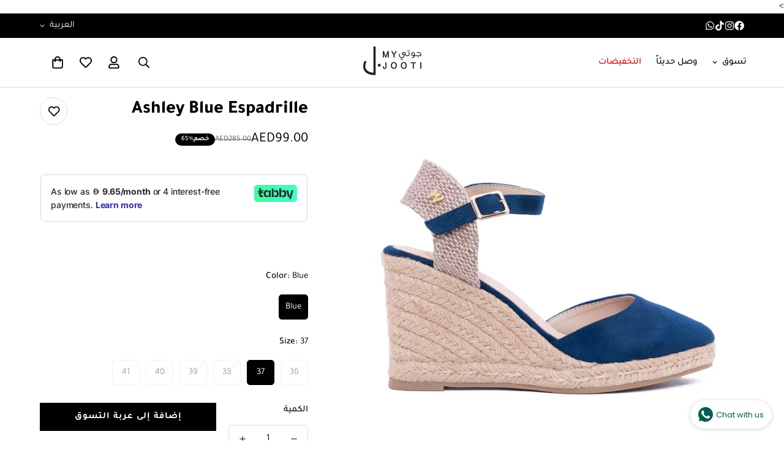

--- FILE ---
content_type: text/html; charset=utf-8
request_url: https://www.myjooti.com/ar-sa/products/ashley-blue-espadrille
body_size: 45912
content:

<!doctype html>
<html
  class="no-js  m:overflow-hidden"
  lang="ar"
  data-template="product"
  
    dir="rtl"
  
>
  <head>
    <meta charset="utf-8">
    <meta http-equiv="X-UA-Compatible" content="IE=edge">
    <meta name="viewport" content="width=device-width, initial-scale=1, maximum-scale=1.0, user-scalable=0">
    <meta name="theme-color" content="">
<!-- Google Tag Manager -->
<script>(function(w,d,s,l,i){w[l]=w[l]||[];w[l].push({'gtm.start':
new Date().getTime(),event:'gtm.js'});var f=d.getElementsByTagName(s)[0],
j=d.createElement(s),dl=l!='dataLayer'?'&l='+l:'';j.async=true;j.src=
'https://www.googletagmanager.com/gtm.js?id='+i+dl;f.parentNode.insertBefore(j,f);
})(window,document,'script','dataLayer','GTM-PPDTJ4R');</script>
<!-- End Google Tag Manager --><link rel="canonical" href="https://www.myjooti.com/ar-sa/products/ashley-blue-espadrille">
<link href="//www.myjooti.com/cdn/shop/t/10/assets/grid.css?v=177267465812309751381711649395" rel="stylesheet" type="text/css" media="all" />
<link href="//www.myjooti.com/cdn/shop/t/10/assets/base.css?v=21372560299364034811720067009" rel="stylesheet" type="text/css" media="all" />
<link href="//www.myjooti.com/cdn/shop/t/10/assets/modules.css?v=159235483008650840541711649396" rel="stylesheet" type="text/css" media="all" />
<link href="//www.myjooti.com/cdn/shop/t/10/assets/vendor.css?v=78734522753772538311711649395" rel="stylesheet" type="text/css" media="all" />


<link rel="preconnect" href="https://cdn.shopify.com" crossorigin>
<link href="//www.myjooti.com/cdn/shop/t/10/assets/vendor.min.js?v=83571894937939820531711649396" as="script" rel="preload">

<title class="product">Shop Ashley Blue Espadrille and discover our large collection of footwear and shoes online - MyJooti.com</title><meta name="description" content="Discover our Collection of Women&#39;s Espadrille at Myjooti. Shop Sneakers, Sandals Espadrilles and Wedge Heels. Enjoy Fast Delivery."><meta property="og:site_name" content="MyJooti">
<meta property="og:url" content="https://www.myjooti.com/ar-sa/products/ashley-blue-espadrille">
<meta property="og:title" content="Shop Ashley Blue Espadrille and discover our large collection of footwear and shoes online - MyJooti.com">
<meta property="og:type" content="product">
<meta property="og:description" content="Discover our Collection of Women&#39;s Espadrille at Myjooti. Shop Sneakers, Sandals Espadrilles and Wedge Heels. Enjoy Fast Delivery."><meta property="og:image" content="http://www.myjooti.com/cdn/shop/products/154_1.jpg?v=1654551092">
<meta property="og:image:secure_url" content="https://www.myjooti.com/cdn/shop/products/154_1.jpg?v=1654551092">
<meta property="og:image:width" content="2000">
<meta property="og:image:height" content="2000"><meta property="og:price:amount" content="99.00">
<meta property="og:price:currency" content="AED"><meta name="twitter:card" content="summary_large_image">
<meta name="twitter:title" content="Shop Ashley Blue Espadrille and discover our large collection of footwear and shoes online - MyJooti.com">
<meta name="twitter:description" content="Discover our Collection of Women&#39;s Espadrille at Myjooti. Shop Sneakers, Sandals Espadrilles and Wedge Heels. Enjoy Fast Delivery.">

<style>
  @font-face {  font-family: M-Heading-Font;  font-weight:200;  src: url(https://cdn.shopify.com/s/files/1/0076/6679/4581/files/Tajawal-ExtraLight.ttf?v=1712259310);  font-display: swap;}@font-face {  font-family: M-Heading-Font;  font-weight:300;  src: url(https://cdn.shopify.com/s/files/1/0076/6679/4581/files/Tajawal-Light.ttf?v=1712259310);  font-display: swap;}@font-face {  font-family: M-Heading-Font;  font-weight:400;  src: url(https://cdn.shopify.com/s/files/1/0076/6679/4581/files/Tajawal-Regular.ttf?v=1712259310);  font-display: swap;}@font-face {  font-family: M-Heading-Font;  font-weight:500;  src: url(https://cdn.shopify.com/s/files/1/0076/6679/4581/files/Tajawal-Medium.ttf?v=1712259310);  font-display: swap;}@font-face {  font-family: M-Heading-Font;  font-weight:600;  src: url(https://cdn.shopify.com/s/files/1/0076/6679/4581/files/Tajawal-Bold.ttf?v=1712259310);  font-display: swap;}@font-face {  font-family: M-Heading-Font;  font-weight:700;  src: url(https://cdn.shopify.com/s/files/1/0076/6679/4581/files/Tajawal-ExtraBold.ttf?v=1712259310);  font-display: swap;}@font-face {  font-family: M-Heading-Font;  font-weight:800;  src: url(https://cdn.shopify.com/s/files/1/0076/6679/4581/files/Tajawal-Black.ttf?v=1712259310);  font-display: swap;}:root {  --font-stack-header: 'M-Heading-Font';  --font-weight-header: 700;}@font-face {  font-family: M-Body-Font;  font-weight:200;  src: url(https://cdn.shopify.com/s/files/1/0076/6679/4581/files/Tajawal-ExtraLight.ttf?v=1712259310);  font-display: swap;}@font-face {  font-family: M-Body-Font;  font-weight:300;  src: url(https://cdn.shopify.com/s/files/1/0076/6679/4581/files/Tajawal-Light.ttf?v=1712259310);  font-display: swap;}@font-face {  font-family: M-Body-Font;  font-weight:400;  src: url(https://cdn.shopify.com/s/files/1/0076/6679/4581/files/Tajawal-Regular.ttf?v=1712259310);  font-display: swap;}@font-face {  font-family: M-Body-Font;  font-weight:500;  src: url(https://cdn.shopify.com/s/files/1/0076/6679/4581/files/Tajawal-Medium.ttf?v=1712259310);  font-display: swap;}@font-face {  font-family: M-Body-Font;  font-weight:600;  src: url(https://cdn.shopify.com/s/files/1/0076/6679/4581/files/Tajawal-Bold.ttf?v=1712259310);  font-display: swap;}@font-face {  font-family: M-Body-Font;  font-weight:700;  src: url(https://cdn.shopify.com/s/files/1/0076/6679/4581/files/Tajawal-ExtraBold.ttf?v=1712259310);  font-display: swap;}@font-face {  font-family: M-Body-Font;  font-weight:800;  src: url(https://cdn.shopify.com/s/files/1/0076/6679/4581/files/Tajawal-Black.ttf?v=1712259310);  font-display: swap;}:root {  --font-stack-body: 'M-Body-Font';  --font-weight-body: 400;;}
</style>
<style>
  html {
    font-size: calc(var(--font-base-size, 16) * 1px);
    -webkit-font-smoothing: antialiased;
    height: 100%;
    scroll-behavior: smooth;
  }
  body {
    margin: 0;
    font-family: var(--font-stack-body);
    font-weight: var(--font-weight-body);
    font-style: var(--font-style-body);
    color: rgb(var(--color-foreground));
    font-size: calc(var(--font-base-size, 16) * 1px);
    line-height: calc(var(--base-line-height) * 1px);
    background-color: rgb(var(--color-background));
    position: relative;
    min-height: 100%;
  }

  body,
  html {
    overflow-x: clip;
  }

  html.prevent-scroll,
  html.prevent-scroll body {
    height: auto;
    overflow: hidden !important;
  }

  html.prevent-scroll {
    padding-right: var(--m-scrollbar-width);
  }

  h1,
  h2,
  h3,
  h4,
  h5,
  h6 {
    font-family: var(--font-stack-header);
    font-weight: var(--font-weight-header);
    font-style: var(--font-style-header);
    color: rgb(var(--color-heading));
    line-height: normal;
    letter-spacing: var(--heading-letter-spacing);
  }
  h1,
  .h1 {
    font-size: calc(((var(--font-h1-mobile)) / (var(--font-base-size))) * 1rem);
    line-height: 1.278;
  }

  h2,
  .h2 {
    font-size: calc(((var(--font-h2-mobile)) / (var(--font-base-size))) * 1rem);
    line-height: 1.267;
  }

  h3,
  .h3 {
    font-size: calc(((var(--font-h3-mobile)) / (var(--font-base-size))) * 1rem);
    line-height: 1.36;
  }

  h4,
  .h4 {
    font-size: calc(((var(--font-h4-mobile)) / (var(--font-base-size))) * 1rem);
    line-height: 1.4;
  }

  h5,
  .h5 {
    font-size: calc(((var(--font-h5-mobile)) / (var(--font-base-size))) * 1rem);
    line-height: 1.5;
  }

  h6,
  .h6 {
    font-size: calc(((var(--font-h6-mobile)) / (var(--font-base-size))) * 1rem);
    line-height: 1.5;
  }

  @media only screen and (min-width: 768px) {
    .h1,
    h1 {
      font-size: calc(((var(--font-h1-tablet)) / (var(--font-base-size))) * 1rem);
      line-height: 1.238;
    }
    .h2,
    h2 {
      font-size: calc(((var(--font-h2-tablet)) / (var(--font-base-size))) * 1rem);
      line-height: 1.235;
    }
    h3,
    .h3 {
      font-size: calc(((var(--font-h3-tablet)) / (var(--font-base-size))) * 1rem);
      line-height: 1.36;
    }
    h4,
    .h4 {
      font-size: calc(((var(--font-h4-tablet)) / (var(--font-base-size))) * 1rem);
      line-height: 1.4;
    }
  }

  @media only screen and (min-width: 1280px) {
    .h1,
    h1 {
      font-size: calc(((var(--font-h1-desktop)) / (var(--font-base-size))) * 1rem);
      line-height: 1.167;
    }
    .h2,
    h2 {
      font-size: calc(((var(--font-h2-desktop)) / (var(--font-base-size))) * 1rem);
      line-height: 1.238;
    }
    h3,
    .h3 {
      font-size: calc(((var(--font-h3-desktop)) / (var(--font-base-size))) * 1rem);
      line-height: 1.278;
    }
    h4,
    .h4 {
      font-size: calc(((var(--font-h4-desktop)) / (var(--font-base-size))) * 1rem);
      line-height: 1.333;
    }
    h5,
    .h5 {
      font-size: calc(((var(--font-h5-desktop)) / (var(--font-base-size))) * 1rem);
    }
    h6,
    .h6 {
      font-size: calc(((var(--font-h6-desktop)) / (var(--font-base-size))) * 1rem);
    }
  }
  [style*='--aspect-ratio'] {
    position: relative;
    overflow: hidden;
  }
  [style*='--aspect-ratio']:before {
    display: block;
    width: 100%;
    content: '';
    height: 0px;
  }
  [style*='--aspect-ratio'] > *:first-child {
    top: 0;
    left: 0;
    right: 0;
    position: absolute !important;
    object-fit: cover;
    width: 100%;
    height: 100%;
  }
  [style*='--aspect-ratio']:before {
    padding-top: calc(100% / (0.0001 + var(--aspect-ratio, 16/9)));
  }
  @media (max-width: 767px) {
    [style*='--aspect-ratio']:before {
      padding-top: calc(100% / (0.0001 + var(--aspect-ratio-mobile, var(--aspect-ratio, 16/9))));
    }
  }
  .swiper-wrapper {
    display: flex;
  }
  .swiper-container:not(.swiper-container-initialized) .swiper-slide {
    width: calc(100% / var(--items, 1));
    flex: 0 0 auto;
  }
  @media (max-width: 1023px) {
    .swiper-container:not(.swiper-container-initialized) .swiper-slide {
      min-width: 40vw;
      flex: 0 0 auto;
    }
  }
  @media (max-width: 767px) {
    .swiper-container:not(.swiper-container-initialized) .swiper-slide {
      min-width: 66vw;
      flex: 0 0 auto;
    }
  }
</style>

    

    <link href="//www.myjooti.com/cdn/shop/t/10/assets/grid.css?v=177267465812309751381711649395" rel="stylesheet" type="text/css" media="all" />
    <link href="//www.myjooti.com/cdn/shop/t/10/assets/base.css?v=21372560299364034811720067009" rel="stylesheet" type="text/css" media="all" />
    <link href="//www.myjooti.com/cdn/shop/t/10/assets/modules.css?v=159235483008650840541711649396" rel="stylesheet" type="text/css" media="all" />

    
<style data-shopify>
:root,.m-color-default {
      --color-background: 255,255,255;
      --color-background-secondary: 245,245,245;
   		
  		--gradient-background: #ffffff;
   		
   		--color-foreground: 0,0,0;
   		--color-foreground-secondary: 102,102,102;
  	--color-heading: 0,0,0;
   		--color-button: 0,0,0;
   		--color-button-text: 255,255,255;
   		--color-outline-button: 0,0,0;
  	--color-button-hover: 0, 0, 0;
  	--color-button-text-hover: 255, 255, 255;
   		--color-border: 222,222,222;
   		--color-price-sale: 0,0,0;
   		--color-price-regular: 0,0,0;
   		--color-form-field: 255,255,255;
   		--color-form-field-text: 0,0,0;
   		--color-tooltip: 0,0,0;
   		--color-tooltip-text: 255,255,255;
   	}
   
.m-color-dark {
      --color-background: 0,0,0;
      --color-background-secondary: 245,245,245;
   		
  		--gradient-background: #000000;
   		
   		--color-foreground: 255,255,255;
   		--color-foreground-secondary: 201,201,201;
  	--color-heading: 255,255,255;
   		--color-button: 255,255,255;
   		--color-button-text: 0,0,0;
   		--color-outline-button: 255,255,255;
  	--color-button-hover: 255, 255, 255;
  	--color-button-text-hover: 0, 0, 0;
   		--color-border: 75,75,75;
   		--color-price-sale: 232,78,78;
   		--color-price-regular: 255,255,255;
   		--color-form-field: 255,255,255;
   		--color-form-field-text: 0,0,0;
   		--color-tooltip: 255,255,255;
   		--color-tooltip-text: 0,0,0;
   	}
   
.m-color-footer {
      --color-background: 245,245,245;
      --color-background-secondary: 245,245,245;
   		
  		--gradient-background: #f5f5f5;
   		
   		--color-foreground: 0,0,0;
   		--color-foreground-secondary: 102,102,102;
  	--color-heading: 0,0,0;
   		--color-button: 0,0,0;
   		--color-button-text: 255,255,255;
   		--color-outline-button: 0,0,0;
  	--color-button-hover: 0, 0, 0;
  	--color-button-text-hover: 255, 255, 255;
   		--color-border: 222,222,222;
   		--color-price-sale: 232,78,78;
   		--color-price-regular: 0,0,0;
   		--color-form-field: 255,255,255;
   		--color-form-field-text: 0,0,0;
   		--color-tooltip: 0,0,0;
   		--color-tooltip-text: 255,255,255;
   	}
   
.m-color-badge-hot {
      --color-background: 154,132,200;
      --color-background-secondary: 245,245,245;
   		
  		--gradient-background: #9a84c8;
   		
   		--color-foreground: 255,255,255;
   		--color-foreground-secondary: 255,255,255;
  	--color-heading: 255,255,255;
   		--color-button: 255,255,255;
   		--color-button-text: 0,0,0;
   		--color-outline-button: 255,255,255;
  	--color-button-hover: 255, 255, 255;
  	--color-button-text-hover: 0, 0, 0;
   		--color-border: 222,222,222;
   		--color-price-sale: 255,255,255;
   		--color-price-regular: 255,255,255;
   		--color-form-field: 255,255,255;
   		--color-form-field-text: 0,0,0;
   		--color-tooltip: 255,255,255;
   		--color-tooltip-text: 0,0,0;
   	}
   
.m-color-badge-new {
      --color-background: 152,216,202;
      --color-background-secondary: 245,245,245;
   		
  		--gradient-background: #98d8ca;
   		
   		--color-foreground: 255,255,255;
   		--color-foreground-secondary: 255,255,255;
  	--color-heading: 255,255,255;
   		--color-button: 255,255,255;
   		--color-button-text: 0,0,0;
   		--color-outline-button: 255,255,255;
  	--color-button-hover: 255, 255, 255;
  	--color-button-text-hover: 0, 0, 0;
   		--color-border: 222,222,222;
   		--color-price-sale: 255,255,255;
   		--color-price-regular: 255,255,255;
   		--color-form-field: 255,255,255;
   		--color-form-field-text: 0,0,0;
   		--color-tooltip: 255,255,255;
   		--color-tooltip-text: 0,0,0;
   	}
   
.m-color-badge-sale {
      --color-background: 218,63,63;
      --color-background-secondary: 245,245,245;
   		
  		--gradient-background: #da3f3f;
   		
   		--color-foreground: 255,255,255;
   		--color-foreground-secondary: 255,255,255;
  	--color-heading: 255,255,255;
   		--color-button: 255,255,255;
   		--color-button-text: 0,0,0;
   		--color-outline-button: 255,255,255;
  	--color-button-hover: 255, 255, 255;
  	--color-button-text-hover: 0, 0, 0;
   		--color-border: 222,222,222;
   		--color-price-sale: 255,255,255;
   		--color-price-regular: 255,255,255;
   		--color-form-field: 255,255,255;
   		--color-form-field-text: 0,0,0;
   		--color-tooltip: 255,255,255;
   		--color-tooltip-text: 0,0,0;
   	}
   
.m-color-scheme-80a0d53b-cc9d-437c-a24e-3645a8c6d106 {
      --color-background: 255,255,255;
      --color-background-secondary: 245,245,245;
   		
  		--gradient-background: #ffffff;
   		
   		--color-foreground: 0,0,0;
   		--color-foreground-secondary: 0,0,0;
  	--color-heading: 0,0,0;
   		--color-button: 0,0,0;
   		--color-button-text: 255,255,255;
   		--color-outline-button: 0,0,0;
  	--color-button-hover: 0, 0, 0;
  	--color-button-text-hover: 255, 255, 255;
   		--color-border: 238,238,238;
   		--color-price-sale: 232,78,78;
   		--color-price-regular: 0,0,0;
   		--color-form-field: 255,255,255;
   		--color-form-field-text: 0,0,0;
   		--color-tooltip: 0,0,0;
   		--color-tooltip-text: 255,255,255;
   	}
   
.m-color-scheme-45db8a39-2113-4c3a-acd7-cc6d3202a6fb {
      --color-background: 64,73,104;
      --color-background-secondary: 0,0,0;
   		
  		--gradient-background: #404968;
   		
   		--color-foreground: 255,255,255;
   		--color-foreground-secondary: 255,255,255;
  	--color-heading: 255,255,255;
   		--color-button: 0,0,0;
   		--color-button-text: 255,255,255;
   		--color-outline-button: 0,0,0;
  	--color-button-hover: 0, 0, 0;
  	--color-button-text-hover: 255, 255, 255;
   		--color-border: 222,222,222;
   		--color-price-sale: 0,0,0;
   		--color-price-regular: 0,0,0;
   		--color-form-field: 255,255,255;
   		--color-form-field-text: 0,0,0;
   		--color-tooltip: 0,0,0;
   		--color-tooltip-text: 255,255,255;
   	}
   
   .m-color-default, .m-color-dark, .m-color-footer, .m-color-badge-hot, .m-color-badge-new, .m-color-badge-sale, .m-color-scheme-80a0d53b-cc9d-437c-a24e-3645a8c6d106, .m-color-scheme-45db8a39-2113-4c3a-acd7-cc6d3202a6fb {
   	color: rgb(var(--color-foreground));
   	background-color: rgb(var(--color-background));
   }:root {      /* ANIMATIONS */   	--m-duration-short: .1s;      --m-duration-default: .25s;      --m-duration-long: .5s;      --m-duration-image: .65s;      --m-duration-animate: 1s;      --m-animation-duration: 600ms;      --m-animation-fade-in-up: m-fade-in-up var(--m-animation-duration) cubic-bezier(0, 0, 0.3, 1) forwards;      --m-animation-fade-in-left: m-fade-in-left var(--m-animation-duration) cubic-bezier(0, 0, 0.3, 1) forwards;      --m-animation-fade-in-right: m-fade-in-right var(--m-animation-duration) cubic-bezier(0, 0, 0.3, 1) forwards;      --m-animation-fade-in-left-rtl: m-fade-in-left-rtl var(--m-animation-duration) cubic-bezier(0, 0, 0.3, 1) forwards;      --m-animation-fade-in-right-rtl: m-fade-in-right-rtl var(--m-animation-duration) cubic-bezier(0, 0, 0.3, 1) forwards;      --m-animation-fade-in: m-fade-in calc(var(--m-animation-duration) * 2) cubic-bezier(0, 0, 0.3, 1);      --m-animation-zoom-fade: m-zoom-fade var(--m-animation-duration) ease forwards;   	/* BODY */   	--base-line-height: 24;  /* INPUTS */  --inputs-border-width: 1px;   	--inputs-radius: 5px;   	/* BUTTON */   	--btn-letter-spacing: 1px;   	--btn-border-radius: 0px;   	--btn-border-width: 1px;   	--btn-line-height: 24px;   	   	/* COUNT BUBBLE */   	--color-cart-wishlist-count: #ffffff;   	--bg-cart-wishlist-count: #000000;   	/* OVERLAY */   	--color-image-overlay: #000000;   	--opacity-image-overlay: 0.2;   	/* Notification */   	--color-success: 58,135,53;   	--color-warning: 210,134,26;     --color-error: 218, 63, 63;     --color-error-bg: #fbeaea;     --color-warning-bg: #faecd7;     --color-success-bg: #d1eccf;   	/* CUSTOM COLOR */   	--text-black: 0,0,0;   	--text-white: 255,255,255;   	--bg-black: 0,0,0;   	--bg-white: 255,255,255;   	--rounded-full: 9999px;   	--bg-card-placeholder: rgba(243,243,243,1);   	--arrow-select-box: url(//www.myjooti.com/cdn/shop/t/10/assets/ar-down.svg?v=92728264558441377851711649395);   	/* FONT SIZES */   	--font-base-size: 15;   	--font-btn-size: 15px;   	--font-btn-weight: 600;   	--font-h1-desktop: 60;   	--font-h1-tablet: 42;   	--font-h1-mobile: 36;   	--font-h2-desktop: 42;   	--font-h2-tablet: 33;   	--font-h2-mobile: 29;   	--font-h3-desktop: 36;   	--font-h3-tablet: 28;   	--font-h3-mobile: 25;   	--font-h4-desktop: 24;   	--font-h4-tablet: 19;   	--font-h4-mobile: 19;   	--font-h5-desktop: 16;   	--font-h5-mobile: 15;   	--font-h6-desktop: 15;   	--font-h6-mobile: 15;   	--heading-letter-spacing: 0px;  --arrow-down-url: url(//www.myjooti.com/cdn/shop/t/10/assets/arrow-down.svg?v=157552497485556416461711649395);  --arrow-down-white-url: url(//www.myjooti.com/cdn/shop/t/10/assets/arrow-down-white.svg?v=70535736727834135531711649396);  --product-title-line-clamp: unset;   	--spacing-sections-desktop: 0px;      --spacing-sections-laptop: 0px;      --spacing-sections-tablet: 0px;      --spacing-sections-mobile: 0px;   	/* LAYOUT */   	--container-width: 1200px;  --fluid-container-width: 1620px;  --fluid-container-offset: 65px;   }
</style><link rel="stylesheet" href="//www.myjooti.com/cdn/shop/t/10/assets/search.css?v=104001498375601984331711649394" media="print" onload="this.media='all'">
<link rel="stylesheet" href="//www.myjooti.com/cdn/shop/t/10/assets/cart.css?v=87792237976305593871711649395" media="print" onload="this.media='all'">

<noscript><link href="//www.myjooti.com/cdn/shop/t/10/assets/search.css?v=104001498375601984331711649394" rel="stylesheet" type="text/css" media="all" /></noscript>
<noscript><link href="//www.myjooti.com/cdn/shop/t/10/assets/cart.css?v=87792237976305593871711649395" rel="stylesheet" type="text/css" media="all" /></noscript><link href="//www.myjooti.com/cdn/shop/t/10/assets/vendor.css?v=78734522753772538311711649395" rel="stylesheet" type="text/css" media="all" /><link href="//www.myjooti.com/cdn/shop/t/10/assets/rtl.css?v=152126778468819132531711649395" rel="stylesheet" type="text/css" media="all" /><link rel="stylesheet" href="//www.myjooti.com/cdn/shop/t/10/assets/custom-style.css?v=68377333970908838601711649394" media="print" onload="this.media='all'">
<link rel="stylesheet" href="//www.myjooti.com/cdn/shop/t/10/assets/custom.css?v=105997007003712207781711649429" media="print" onload="this.media='all'">
<noscript><link href="//www.myjooti.com/cdn/shop/t/10/assets/custom-style.css?v=68377333970908838601711649394" rel="stylesheet" type="text/css" media="all" /></noscript>
<noscript><link href="//www.myjooti.com/cdn/shop/t/10/assets/custom.css?v=105997007003712207781711649429" rel="stylesheet" type="text/css" media="all" /></noscript><style data-shopify>.m-header__inner {    height: 80px;}.m-header__container {border-bottom: 1px solid #dedede;}.m-header__mobile {border-bottom: 1px solid #dedede;}.m-page-header {border-bottom: 1px solid #dedede;margin-bottom: 30px;}.m-collection-page-header--no-image{border-bottom: 1px solid #dedede;}.m-button.m-button--link {  --btn-link-border: 1px;  --btn-line-height: 19px;}.m-section__header {  margin-bottom: 30px;  padding-bottom: 30px;  border-bottom: 1px solid rgb(var(--color-border));}.m-section__description {  margin-top: 8px;}.m-product-card__title .m-product-card__name {  font-family: var(--font-stack-body);}body .m-product-card__tag-name {  border-radius: 0;}.h5,.h6:not(.m-content-box__subheading) {  font-family: var(--font-stack-body);}.m-custom--countdown .m-countdown-timer__separator {  font-size: 24px;}@media (min-width: 768px) {  .m-custom--countdown .m-countdown-timer__separator {    padding-top: 0;  }}@media (max-width: 767px) {  .m-custom--countdown .m-richtext {    text-align: center;  }  .m-collection-list--home {    --mobile-column-width: 40vw;  }}
</style>


<script src="//www.myjooti.com/cdn/shop/t/10/assets/product-list.js?v=102537563361158566361711649395" defer="defer"></script>


    <script src="//www.myjooti.com/cdn/shop/t/10/assets/vendor.min.js?v=83571894937939820531711649396" defer="defer"></script>
    <script src="//www.myjooti.com/cdn/shop/t/10/assets/theme-global.js?v=45398517078861118531711649395" defer="defer"></script><script src="//www.myjooti.com/cdn/shop/t/10/assets/animations.js?v=102124259374288363601711649396" defer="defer"></script><script>window.performance && window.performance.mark && window.performance.mark('shopify.content_for_header.start');</script><meta name="google-site-verification" content="aF1Hcq-psyn5pg16cMoiUhRxhCN8JbmmD-cXIbb4n9E">
<meta name="facebook-domain-verification" content="74a34zrhqtmd14jduu0i7un02cq6dj">
<meta name="facebook-domain-verification" content="fdbgw6mu5oqs1fw71zoh3e7ilflibf">
<meta id="shopify-digital-wallet" name="shopify-digital-wallet" content="/7666794581/digital_wallets/dialog">
<link rel="alternate" hreflang="x-default" href="https://www.myjooti.com/products/ashley-blue-espadrille">
<link rel="alternate" hreflang="en" href="https://www.myjooti.com/products/ashley-blue-espadrille">
<link rel="alternate" hreflang="ar" href="https://www.myjooti.com/ar/products/ashley-blue-espadrille">
<link rel="alternate" hreflang="en-SA" href="https://www.myjooti.com/en-sa/products/ashley-blue-espadrille">
<link rel="alternate" hreflang="ar-SA" href="https://www.myjooti.com/ar-sa/products/ashley-blue-espadrille">
<link rel="alternate" type="application/json+oembed" href="https://www.myjooti.com/ar-sa/products/ashley-blue-espadrille.oembed">
<script async="async" src="/checkouts/internal/preloads.js?locale=ar-SA"></script>
<script id="shopify-features" type="application/json">{"accessToken":"c66bc0c4805bdabab2290dc552868f2d","betas":["rich-media-storefront-analytics"],"domain":"www.myjooti.com","predictiveSearch":true,"shopId":7666794581,"locale":"ar"}</script>
<script>var Shopify = Shopify || {};
Shopify.shop = "my-jooti.myshopify.com";
Shopify.locale = "ar";
Shopify.currency = {"active":"AED","rate":"1.0"};
Shopify.country = "SA";
Shopify.theme = {"name":"[NEXION] MyJooti v5.1.0 — Mar 28, 2024","id":167096156435,"schema_name":"Minimog - OS 2.0","schema_version":"5.1.0","theme_store_id":null,"role":"main"};
Shopify.theme.handle = "null";
Shopify.theme.style = {"id":null,"handle":null};
Shopify.cdnHost = "www.myjooti.com/cdn";
Shopify.routes = Shopify.routes || {};
Shopify.routes.root = "/ar-sa/";</script>
<script type="module">!function(o){(o.Shopify=o.Shopify||{}).modules=!0}(window);</script>
<script>!function(o){function n(){var o=[];function n(){o.push(Array.prototype.slice.apply(arguments))}return n.q=o,n}var t=o.Shopify=o.Shopify||{};t.loadFeatures=n(),t.autoloadFeatures=n()}(window);</script>
<script id="shop-js-analytics" type="application/json">{"pageType":"product"}</script>
<script defer="defer" async type="module" src="//www.myjooti.com/cdn/shopifycloud/shop-js/modules/v2/client.init-shop-cart-sync_C5BV16lS.en.esm.js"></script>
<script defer="defer" async type="module" src="//www.myjooti.com/cdn/shopifycloud/shop-js/modules/v2/chunk.common_CygWptCX.esm.js"></script>
<script type="module">
  await import("//www.myjooti.com/cdn/shopifycloud/shop-js/modules/v2/client.init-shop-cart-sync_C5BV16lS.en.esm.js");
await import("//www.myjooti.com/cdn/shopifycloud/shop-js/modules/v2/chunk.common_CygWptCX.esm.js");

  window.Shopify.SignInWithShop?.initShopCartSync?.({"fedCMEnabled":true,"windoidEnabled":true});

</script>
<script>(function() {
  var isLoaded = false;
  function asyncLoad() {
    if (isLoaded) return;
    isLoaded = true;
    var urls = ["https:\/\/whatschat.shopiapps.in\/script\/sp-whatsapp-app-tabs.js?version=1.0\u0026shop=my-jooti.myshopify.com"];
    for (var i = 0; i < urls.length; i++) {
      var s = document.createElement('script');
      s.type = 'text/javascript';
      s.async = true;
      s.src = urls[i];
      var x = document.getElementsByTagName('script')[0];
      x.parentNode.insertBefore(s, x);
    }
  };
  if(window.attachEvent) {
    window.attachEvent('onload', asyncLoad);
  } else {
    window.addEventListener('load', asyncLoad, false);
  }
})();</script>
<script id="__st">var __st={"a":7666794581,"offset":14400,"reqid":"c43a4eef-a243-454a-9d2a-d3bceeb391d7-1768828853","pageurl":"www.myjooti.com\/ar-sa\/products\/ashley-blue-espadrille","u":"ee70bf6578ab","p":"product","rtyp":"product","rid":6775750983765};</script>
<script>window.ShopifyPaypalV4VisibilityTracking = true;</script>
<script id="captcha-bootstrap">!function(){'use strict';const t='contact',e='account',n='new_comment',o=[[t,t],['blogs',n],['comments',n],[t,'customer']],c=[[e,'customer_login'],[e,'guest_login'],[e,'recover_customer_password'],[e,'create_customer']],r=t=>t.map((([t,e])=>`form[action*='/${t}']:not([data-nocaptcha='true']) input[name='form_type'][value='${e}']`)).join(','),a=t=>()=>t?[...document.querySelectorAll(t)].map((t=>t.form)):[];function s(){const t=[...o],e=r(t);return a(e)}const i='password',u='form_key',d=['recaptcha-v3-token','g-recaptcha-response','h-captcha-response',i],f=()=>{try{return window.sessionStorage}catch{return}},m='__shopify_v',_=t=>t.elements[u];function p(t,e,n=!1){try{const o=window.sessionStorage,c=JSON.parse(o.getItem(e)),{data:r}=function(t){const{data:e,action:n}=t;return t[m]||n?{data:e,action:n}:{data:t,action:n}}(c);for(const[e,n]of Object.entries(r))t.elements[e]&&(t.elements[e].value=n);n&&o.removeItem(e)}catch(o){console.error('form repopulation failed',{error:o})}}const l='form_type',E='cptcha';function T(t){t.dataset[E]=!0}const w=window,h=w.document,L='Shopify',v='ce_forms',y='captcha';let A=!1;((t,e)=>{const n=(g='f06e6c50-85a8-45c8-87d0-21a2b65856fe',I='https://cdn.shopify.com/shopifycloud/storefront-forms-hcaptcha/ce_storefront_forms_captcha_hcaptcha.v1.5.2.iife.js',D={infoText:'Protected by hCaptcha',privacyText:'Privacy',termsText:'Terms'},(t,e,n)=>{const o=w[L][v],c=o.bindForm;if(c)return c(t,g,e,D).then(n);var r;o.q.push([[t,g,e,D],n]),r=I,A||(h.body.append(Object.assign(h.createElement('script'),{id:'captcha-provider',async:!0,src:r})),A=!0)});var g,I,D;w[L]=w[L]||{},w[L][v]=w[L][v]||{},w[L][v].q=[],w[L][y]=w[L][y]||{},w[L][y].protect=function(t,e){n(t,void 0,e),T(t)},Object.freeze(w[L][y]),function(t,e,n,w,h,L){const[v,y,A,g]=function(t,e,n){const i=e?o:[],u=t?c:[],d=[...i,...u],f=r(d),m=r(i),_=r(d.filter((([t,e])=>n.includes(e))));return[a(f),a(m),a(_),s()]}(w,h,L),I=t=>{const e=t.target;return e instanceof HTMLFormElement?e:e&&e.form},D=t=>v().includes(t);t.addEventListener('submit',(t=>{const e=I(t);if(!e)return;const n=D(e)&&!e.dataset.hcaptchaBound&&!e.dataset.recaptchaBound,o=_(e),c=g().includes(e)&&(!o||!o.value);(n||c)&&t.preventDefault(),c&&!n&&(function(t){try{if(!f())return;!function(t){const e=f();if(!e)return;const n=_(t);if(!n)return;const o=n.value;o&&e.removeItem(o)}(t);const e=Array.from(Array(32),(()=>Math.random().toString(36)[2])).join('');!function(t,e){_(t)||t.append(Object.assign(document.createElement('input'),{type:'hidden',name:u})),t.elements[u].value=e}(t,e),function(t,e){const n=f();if(!n)return;const o=[...t.querySelectorAll(`input[type='${i}']`)].map((({name:t})=>t)),c=[...d,...o],r={};for(const[a,s]of new FormData(t).entries())c.includes(a)||(r[a]=s);n.setItem(e,JSON.stringify({[m]:1,action:t.action,data:r}))}(t,e)}catch(e){console.error('failed to persist form',e)}}(e),e.submit())}));const S=(t,e)=>{t&&!t.dataset[E]&&(n(t,e.some((e=>e===t))),T(t))};for(const o of['focusin','change'])t.addEventListener(o,(t=>{const e=I(t);D(e)&&S(e,y())}));const B=e.get('form_key'),M=e.get(l),P=B&&M;t.addEventListener('DOMContentLoaded',(()=>{const t=y();if(P)for(const e of t)e.elements[l].value===M&&p(e,B);[...new Set([...A(),...v().filter((t=>'true'===t.dataset.shopifyCaptcha))])].forEach((e=>S(e,t)))}))}(h,new URLSearchParams(w.location.search),n,t,e,['guest_login'])})(!0,!0)}();</script>
<script integrity="sha256-4kQ18oKyAcykRKYeNunJcIwy7WH5gtpwJnB7kiuLZ1E=" data-source-attribution="shopify.loadfeatures" defer="defer" src="//www.myjooti.com/cdn/shopifycloud/storefront/assets/storefront/load_feature-a0a9edcb.js" crossorigin="anonymous"></script>
<script data-source-attribution="shopify.dynamic_checkout.dynamic.init">var Shopify=Shopify||{};Shopify.PaymentButton=Shopify.PaymentButton||{isStorefrontPortableWallets:!0,init:function(){window.Shopify.PaymentButton.init=function(){};var t=document.createElement("script");t.src="https://www.myjooti.com/cdn/shopifycloud/portable-wallets/latest/portable-wallets.ar.js",t.type="module",document.head.appendChild(t)}};
</script>
<script data-source-attribution="shopify.dynamic_checkout.buyer_consent">
  function portableWalletsHideBuyerConsent(e){var t=document.getElementById("shopify-buyer-consent"),n=document.getElementById("shopify-subscription-policy-button");t&&n&&(t.classList.add("hidden"),t.setAttribute("aria-hidden","true"),n.removeEventListener("click",e))}function portableWalletsShowBuyerConsent(e){var t=document.getElementById("shopify-buyer-consent"),n=document.getElementById("shopify-subscription-policy-button");t&&n&&(t.classList.remove("hidden"),t.removeAttribute("aria-hidden"),n.addEventListener("click",e))}window.Shopify?.PaymentButton&&(window.Shopify.PaymentButton.hideBuyerConsent=portableWalletsHideBuyerConsent,window.Shopify.PaymentButton.showBuyerConsent=portableWalletsShowBuyerConsent);
</script>
<script data-source-attribution="shopify.dynamic_checkout.cart.bootstrap">document.addEventListener("DOMContentLoaded",(function(){function t(){return document.querySelector("shopify-accelerated-checkout-cart, shopify-accelerated-checkout")}if(t())Shopify.PaymentButton.init();else{new MutationObserver((function(e,n){t()&&(Shopify.PaymentButton.init(),n.disconnect())})).observe(document.body,{childList:!0,subtree:!0})}}));
</script>
<link id="shopify-accelerated-checkout-styles" rel="stylesheet" media="screen" href="https://www.myjooti.com/cdn/shopifycloud/portable-wallets/latest/accelerated-checkout-backwards-compat.css" crossorigin="anonymous">
<style id="shopify-accelerated-checkout-cart">
        #shopify-buyer-consent {
  margin-top: 1em;
  display: inline-block;
  width: 100%;
}

#shopify-buyer-consent.hidden {
  display: none;
}

#shopify-subscription-policy-button {
  background: none;
  border: none;
  padding: 0;
  text-decoration: underline;
  font-size: inherit;
  cursor: pointer;
}

#shopify-subscription-policy-button::before {
  box-shadow: none;
}

      </style>

<script>window.performance && window.performance.mark && window.performance.mark('shopify.content_for_header.end');</script>

    <script>
      document.documentElement.className = document.documentElement.className.replace('no-js', 'js');
      if (Shopify.designMode) {
        document.documentElement.classList.add('shopify-design-mode');
      }
    </script>
    <script>window.MinimogTheme = {};window.MinimogLibs = {};window.MinimogStrings = {  addToCart: "إضافة إلى عربة التسوق",  soldOut: "نفذت الكمية",  unavailable: "غير متوفره",  inStock: "متوفر في المخزون",  lowStock: 'كمية قليلة في المخزون',  inventoryQuantityHtml: '<span class="m-product-inventory__quantity">{{ quantity }}</span> في المخزن',  inventoryLowQuantityHtml: 'متبقي <span class="m-product-inventory__quantity">{{ quantity }}</span> فقط',  checkout: "الدفع",  viewCart: "عرض عربة التسوق",  cartRemove: "إزالة",  zipcodeValidate: "لا يمكن أن يكون الرمز البريدي فارغًا",  noShippingRate: "لا توجد أسعار الشحن لعنوانك.",  shippingRatesResult: "لقد وجدنا {{count}} معدل (أسعار) شحن لعنوانك",  recommendTitle: "مقترحات لك",  shipping: "الشحن",  add: "إضافة",  itemAdded: "تمت إضافة المنتج إلى سلة التسوق بنجاح",  requiredField: "يرجى ملء جميع الحقول المطلوبة (*) قبل إضافتها إلى عربة التسوق!",  hours: "ساعات",  mins: "دقيقة",  outOfStock: "إنتهى من المخزن",  sold: "مُباع",  available: "متاح",  preorder: "اطلب مسبقاٍ",  sold_out_items_message: "تم بيع المنتج بالفعل.",  unitPrice: "سعر الوحدة",  unitPriceSeparator: "لكل",  cartError: "حدث خطأ أثناء تحديث عربة التسوق الخاصة بك. حاول مرة اخرى.",  quantityError: "لا يوجد ما يكفي من العناصر المتاحة. متبقي {{ quantity }} فقط.' }}",  selectVariant: "الرجاء تحديد البديل قبل إضافة المنتج إلى سلة التسوق الخاصة بك.",  valideDateTimeDelivery: "الرجاء اختيار الوقت الحالي أو المستقبلي."};window.MinimogThemeStyles = {  product: "https://www.myjooti.com/cdn/shop/t/10/assets/product.css?v=25212838471963727991711649394",  productInventory: "https://www.myjooti.com/cdn/shop/t/10/assets/component-product-inventory.css?v=111082497872923960041711649394"};window.MinimogThemeScripts = {  productModel: "https://www.myjooti.com/cdn/shop/t/10/assets/product-model.js?v=116323143127740990381711649394",  productMedia: "https://www.myjooti.com/cdn/shop/t/10/assets/product-media.js?v=133555649063739802421711649395",  variantsPicker: "https://www.myjooti.com/cdn/shop/t/10/assets/variant-picker.js?v=150891114309152269391711649395",  instagram: "https://www.myjooti.com/cdn/shop/t/10/assets/instagram.js?v=154981741194327260961711649394",  parallax: "https://www.myjooti.com/cdn/shop/t/10/assets/simple-parallax.min.js?v=79029300281869273601711649393",  productInventory: "https://www.myjooti.com/cdn/shop/t/10/assets/product-inventory.js?v=176496748268353573921711649394"};window.MinimogSettings = {  design_mode: false,  requestPath: "\/ar-sa\/products\/ashley-blue-espadrille",  template: "product",  templateName: "product",productHandle: "ashley-blue-espadrille",    productId: 6775750983765,currency_code: "AED",  money_format: "\u003cspan class=money\u003eAED{{amount}}\u003c\/span\u003e",  base_url: window.location.origin + Shopify.routes.root,  money_with_currency_format: "AED{{amount}} AED","filter_color1.png":"\/\/www.myjooti.com\/cdn\/shop\/t\/10\/assets\/filter_color1.png?v=147458027895443808701711649395","filter_color1":"Gingham","filter_color2.png":"\/\/www.myjooti.com\/cdn\/shop\/t\/10\/assets\/filter_color2.png?v=177856991997372355631711649396","filter_color2":"flannel",theme: {    id: 167096156435,    name: "[NEXION] MyJooti v5.1.0 — Mar 28, 2024",    role: "main",    version: "5.1.0",    online_store_version: "2.0",    preview_url: "https://www.myjooti.com?preview_theme_id=167096156435",  },  shop_domain: "https:\/\/www.myjooti.com\/en-sa",  shop_locale: {    published: [{"shop_locale":{"locale":"en","enabled":true,"primary":true,"published":true}},{"shop_locale":{"locale":"ar","enabled":true,"primary":false,"published":true}}],    current: "ar",    primary: "en",  },  routes: {    root: "\/ar-sa",    cart: "\/ar-sa\/cart",    product_recommendations_url: "\/ar-sa\/recommendations\/products",    cart_add_url: '/ar-sa/cart/add',    cart_change_url: '/ar-sa/cart/change',    cart_update_url: '/ar-sa/cart/update',    predictive_search_url: '/ar-sa/search/suggest',    search_url: '/ar-sa/search'  },  hide_unavailable_product_options: true,  pcard_image_ratio: "1\/1",  cookie_consent_allow: "Allow cookies",  cookie_consent_message: "This website uses cookies to ensure you get the best experience on our website.",  cookie_consent_placement: "bottom",  cookie_consent_learnmore_link: "https:\/\/www.cookiesandyou.com\/",  cookie_consent_learnmore: "Learn more",  cookie_consent_theme: "black",  cookie_consent_decline: "Decline",  show_cookie_consent: false,  product_colors: "red: #FF6961,\nyellow: #FDDA76,\nblack: #000000,\nblack band: #000000,\nblue: #8DB4D2,\ngreen: #C1E1C1,\npurple: #B19CD9,\nsilver: #EEEEEF,\nwhite: #FFFFFF,\nbrown: #836953,\nlight brown: #B5651D,\ndark turquoise: #23cddc,\norange: #FFB347,\ntan: #E9D1BF,\nviolet: #B490B0,\npink: #FFD1DC,\ngrey: #E0E0E0,\nsky: #96BDC6,\npale leaf: #CCD4BF,\nlight blue: #b1c5d4,\ndark grey: #aca69f,\nbeige: #EBE6DB,\nbeige band: #EED9C4,\ndark blue: #063e66,\ncream: #FFFFCC,\nlight pink: #FBCFCD,\nmint: #bedce3,\ndark gray: #3A3B3C,\nrosy brown: #c4a287,\nlight grey:#D3D3D3,\ncopper: #B87333,\nrose gold: #ECC5C0,\nnight blue: #151B54,\ncoral: #FF7F50,\nlight purple: #C6AEC7,\ngold: #C1A384,\nlilac: #ccbfc9,\necru: #e3dcca,\nolive green: #575338,\nbeiges: #9b815e,\nsand: #dfd8c8",  use_ajax_atc: true,  discount_code_enable: true,  enable_cart_drawer: true,  pcard_show_lowest_prices: false,  date_now: "2026\/01\/19 17:20:00+0400 (+04)",  foxKitBaseUrl: "foxkit.app"};function __setSwatchesOptions() {
    try {
      MinimogSettings._colorSwatches = []
      MinimogSettings._imageSwatches = []

      MinimogSettings.product_colors
        .split(',').filter(Boolean)
        .forEach(colorSwatch => {
          const [key, value] = colorSwatch.split(':')
          MinimogSettings._colorSwatches.push({
            key: key.trim().toLowerCase(),
            value: value && value.trim() || ''
          })
        })

      Object.keys(MinimogSettings).forEach(key => {
        if (key.includes('filter_color') && !key.includes('.png')) {
          if (MinimogSettings[`${key}.png`]) {
            MinimogSettings._imageSwatches.push({
              key: MinimogSettings[key].toLowerCase(),
              value: MinimogSettings[`${key}.png`]
            })
          }
        }
      })
    } catch (e) {
      console.error('Failed to convert color/image swatch structure!', e)
    }
  }

  __setSwatchesOptions();
</script>

 <meta name="google-site-verification" content="JM3IuHVs6cor9TOXxyYTUVXbM9M4iBY6PKuTNqk2yM0" />
  <!-- BEGIN app block: shopify://apps/foxkit-sales-boost/blocks/foxkit-theme-helper/13f41957-6b79-47c1-99a2-e52431f06fff -->
<style data-shopify>
  
  :root {
  	--foxkit-border-radius-btn: 4px;
  	--foxkit-height-btn: 45px;
  	--foxkit-btn-primary-bg: #212121;
  	--foxkit-btn-primary-text: #FFFFFF;
  	--foxkit-btn-primary-hover-bg: #000000;
  	--foxkit-btn-primary-hover-text: #FFFFFF;
  	--foxkit-btn-secondary-bg: #FFFFFF;
  	--foxkit-btn-secondary-text: #000000;
  	--foxkit-btn-secondary-hover-bg: #000000;
  	--foxkit-btn-secondary-hover-text: #FFFFFF;
  	--foxkit-text-color: #666666;
  	--foxkit-heading-text-color: #000000;
  	--foxkit-prices-color: #000000;
  	--foxkit-badge-color: #DA3F3F;
  	--foxkit-border-color: #ebebeb;
  }
  
  .foxkit-critical-hidden {
  	display: none !important;
  }
</style>
<script>
   var ShopifyRootUrl = "\/ar-sa";
   var _useRootBaseUrl = null
   window.FoxKitThemeHelperEnabled = true;
   window.FoxKitPlugins = window.FoxKitPlugins || {}
   window.FoxKitStrings = window.FoxKitStrings || {}
   window.FoxKitAssets = window.FoxKitAssets || {}
   window.FoxKitModules = window.FoxKitModules || {}
   window.FoxKitSettings = {
     discountPrefix: "FX",
     showWaterMark: null,
     multipleLanguages: null,
     primaryLocale: false,
     combineWithProductDiscounts: true,
     enableAjaxAtc: true,
     discountApplyBy: "shopify_functions",
     foxKitBaseUrl: "foxkit.app",
     shopDomain: "https:\/\/www.myjooti.com\/en-sa",
     baseUrl: _useRootBaseUrl ? "/" : ShopifyRootUrl.endsWith('/') ? ShopifyRootUrl : ShopifyRootUrl + '/',
     currencyCode: "AED",
     moneyFormat: !!window.MinimogTheme ? window.MinimogSettings.money_format : "\u003cspan class=money\u003eAED{{amount}}\u003c\/span\u003e",
     moneyWithCurrencyFormat: "AED{{amount}} AED",
     template: "product",
     templateName: "product",
     optimizePerformance: false,product: Object.assign({"id":6775750983765,"title":"Ashley Blue Espadrille","handle":"ashley-blue-espadrille","description":"\u003cspan style=\"font-family: -apple-system, BlinkMacSystemFont, 'San Francisco', 'Segoe UI', Roboto, 'Helvetica Neue', sans-serif; font-size: 1.4em;\"\u003eClassic espadrille wedge in suede material.\u003c\/span\u003e\u003cbr\u003e\u003cspan style=\"font-family: -apple-system, BlinkMacSystemFont, 'San Francisco', 'Segoe UI', Roboto, 'Helvetica Neue', sans-serif; font-size: 1.4em;\"\u003eBuckle fastening ankle strap.\u003c\/span\u003e\u003cbr\u003e\u003cspan style=\"font-family: -apple-system, BlinkMacSystemFont, 'San Francisco', 'Segoe UI', Roboto, 'Helvetica Neue', sans-serif; font-size: 1.4em;\"\u003eSoft padded footbed. \u003c\/span\u003e\u003cbr\u003e\u003cspan style=\"font-family: -apple-system, BlinkMacSystemFont, 'San Francisco', 'Segoe UI', Roboto, 'Helvetica Neue', sans-serif; font-size: 1.4em;\"\u003eHeel covered with natural beige braided rope.\u003c\/span\u003e\u003cbr\u003e\u003cspan style=\"font-family: -apple-system, BlinkMacSystemFont, 'San Francisco', 'Segoe UI', Roboto, 'Helvetica Neue', sans-serif; font-size: 1.4em;\"\u003eHeel height 7 cm.\u003c\/span\u003e\u003cbr\u003e\u003cspan style=\"font-family: -apple-system, BlinkMacSystemFont, 'San Francisco', 'Segoe UI', Roboto, 'Helvetica Neue', sans-serif; font-size: 1.4em;\"\u003eDesigned in Italy.\u003c\/span\u003e\u003cbr\u003e\n\u003cul\u003e\u003c\/ul\u003e\n\u003cmeta charset=\"utf-8\"\u003e","published_at":"2022-06-07T01:31:28+04:00","created_at":"2022-06-07T01:31:32+04:00","vendor":"Woz","type":"Espadrilles","tags":["37","38","41","Blue","espadrille","must have","Navy","new in","summer","women","woz"],"price":9900,"price_min":9900,"price_max":9900,"available":true,"price_varies":false,"compare_at_price":28500,"compare_at_price_min":28500,"compare_at_price_max":28500,"compare_at_price_varies":false,"variants":[{"id":40112597467221,"title":"Blue \/ 36","option1":"Blue","option2":"36","option3":null,"sku":"2093","requires_shipping":true,"taxable":true,"featured_image":null,"available":false,"name":"Ashley Blue Espadrille - Blue \/ 36","public_title":"Blue \/ 36","options":["Blue","36"],"price":9900,"weight":750,"compare_at_price":28500,"inventory_management":"shopify","barcode":"8034124388807","requires_selling_plan":false,"selling_plan_allocations":[]},{"id":40112597499989,"title":"Blue \/ 37","option1":"Blue","option2":"37","option3":null,"sku":"2093","requires_shipping":true,"taxable":true,"featured_image":null,"available":true,"name":"Ashley Blue Espadrille - Blue \/ 37","public_title":"Blue \/ 37","options":["Blue","37"],"price":9900,"weight":750,"compare_at_price":28500,"inventory_management":"shopify","barcode":"8034124388814","requires_selling_plan":false,"selling_plan_allocations":[]},{"id":40112597532757,"title":"Blue \/ 38","option1":"Blue","option2":"38","option3":null,"sku":"2093","requires_shipping":true,"taxable":true,"featured_image":null,"available":false,"name":"Ashley Blue Espadrille - Blue \/ 38","public_title":"Blue \/ 38","options":["Blue","38"],"price":9900,"weight":750,"compare_at_price":28500,"inventory_management":"shopify","barcode":"8034124388821","requires_selling_plan":false,"selling_plan_allocations":[]},{"id":40112597565525,"title":"Blue \/ 39","option1":"Blue","option2":"39","option3":null,"sku":"2093","requires_shipping":true,"taxable":true,"featured_image":null,"available":false,"name":"Ashley Blue Espadrille - Blue \/ 39","public_title":"Blue \/ 39","options":["Blue","39"],"price":9900,"weight":750,"compare_at_price":28500,"inventory_management":"shopify","barcode":"8034124388838","requires_selling_plan":false,"selling_plan_allocations":[]},{"id":40112597598293,"title":"Blue \/ 40","option1":"Blue","option2":"40","option3":null,"sku":"2093","requires_shipping":true,"taxable":true,"featured_image":null,"available":false,"name":"Ashley Blue Espadrille - Blue \/ 40","public_title":"Blue \/ 40","options":["Blue","40"],"price":9900,"weight":750,"compare_at_price":28500,"inventory_management":"shopify","barcode":"8034124388845","requires_selling_plan":false,"selling_plan_allocations":[]},{"id":40112597631061,"title":"Blue \/ 41","option1":"Blue","option2":"41","option3":null,"sku":"2093","requires_shipping":true,"taxable":true,"featured_image":null,"available":false,"name":"Ashley Blue Espadrille - Blue \/ 41","public_title":"Blue \/ 41","options":["Blue","41"],"price":9900,"weight":750,"compare_at_price":28500,"inventory_management":"shopify","barcode":"8034124388852","requires_selling_plan":false,"selling_plan_allocations":[]}],"images":["\/\/www.myjooti.com\/cdn\/shop\/products\/154_1.jpg?v=1654551092","\/\/www.myjooti.com\/cdn\/shop\/products\/154_3.jpg?v=1654551092","\/\/www.myjooti.com\/cdn\/shop\/products\/154_2.jpg?v=1654551092"],"featured_image":"\/\/www.myjooti.com\/cdn\/shop\/products\/154_1.jpg?v=1654551092","options":["Color","Size"],"media":[{"alt":null,"id":21631079284821,"position":1,"preview_image":{"aspect_ratio":1.0,"height":2000,"width":2000,"src":"\/\/www.myjooti.com\/cdn\/shop\/products\/154_1.jpg?v=1654551092"},"aspect_ratio":1.0,"height":2000,"media_type":"image","src":"\/\/www.myjooti.com\/cdn\/shop\/products\/154_1.jpg?v=1654551092","width":2000},{"alt":null,"id":21631079317589,"position":2,"preview_image":{"aspect_ratio":1.0,"height":2000,"width":2000,"src":"\/\/www.myjooti.com\/cdn\/shop\/products\/154_3.jpg?v=1654551092"},"aspect_ratio":1.0,"height":2000,"media_type":"image","src":"\/\/www.myjooti.com\/cdn\/shop\/products\/154_3.jpg?v=1654551092","width":2000},{"alt":null,"id":21631079350357,"position":3,"preview_image":{"aspect_ratio":1.0,"height":2000,"width":2000,"src":"\/\/www.myjooti.com\/cdn\/shop\/products\/154_2.jpg?v=1654551092"},"aspect_ratio":1.0,"height":2000,"media_type":"image","src":"\/\/www.myjooti.com\/cdn\/shop\/products\/154_2.jpg?v=1654551092","width":2000}],"requires_selling_plan":false,"selling_plan_groups":[],"content":"\u003cspan style=\"font-family: -apple-system, BlinkMacSystemFont, 'San Francisco', 'Segoe UI', Roboto, 'Helvetica Neue', sans-serif; font-size: 1.4em;\"\u003eClassic espadrille wedge in suede material.\u003c\/span\u003e\u003cbr\u003e\u003cspan style=\"font-family: -apple-system, BlinkMacSystemFont, 'San Francisco', 'Segoe UI', Roboto, 'Helvetica Neue', sans-serif; font-size: 1.4em;\"\u003eBuckle fastening ankle strap.\u003c\/span\u003e\u003cbr\u003e\u003cspan style=\"font-family: -apple-system, BlinkMacSystemFont, 'San Francisco', 'Segoe UI', Roboto, 'Helvetica Neue', sans-serif; font-size: 1.4em;\"\u003eSoft padded footbed. \u003c\/span\u003e\u003cbr\u003e\u003cspan style=\"font-family: -apple-system, BlinkMacSystemFont, 'San Francisco', 'Segoe UI', Roboto, 'Helvetica Neue', sans-serif; font-size: 1.4em;\"\u003eHeel covered with natural beige braided rope.\u003c\/span\u003e\u003cbr\u003e\u003cspan style=\"font-family: -apple-system, BlinkMacSystemFont, 'San Francisco', 'Segoe UI', Roboto, 'Helvetica Neue', sans-serif; font-size: 1.4em;\"\u003eHeel height 7 cm.\u003c\/span\u003e\u003cbr\u003e\u003cspan style=\"font-family: -apple-system, BlinkMacSystemFont, 'San Francisco', 'Segoe UI', Roboto, 'Helvetica Neue', sans-serif; font-size: 1.4em;\"\u003eDesigned in Italy.\u003c\/span\u003e\u003cbr\u003e\n\u003cul\u003e\u003c\/ul\u003e\n\u003cmeta charset=\"utf-8\"\u003e"}, {
       variants: [{"id":40112597467221,"title":"Blue \/ 36","option1":"Blue","option2":"36","option3":null,"sku":"2093","requires_shipping":true,"taxable":true,"featured_image":null,"available":false,"name":"Ashley Blue Espadrille - Blue \/ 36","public_title":"Blue \/ 36","options":["Blue","36"],"price":9900,"weight":750,"compare_at_price":28500,"inventory_management":"shopify","barcode":"8034124388807","requires_selling_plan":false,"selling_plan_allocations":[]},{"id":40112597499989,"title":"Blue \/ 37","option1":"Blue","option2":"37","option3":null,"sku":"2093","requires_shipping":true,"taxable":true,"featured_image":null,"available":true,"name":"Ashley Blue Espadrille - Blue \/ 37","public_title":"Blue \/ 37","options":["Blue","37"],"price":9900,"weight":750,"compare_at_price":28500,"inventory_management":"shopify","barcode":"8034124388814","requires_selling_plan":false,"selling_plan_allocations":[]},{"id":40112597532757,"title":"Blue \/ 38","option1":"Blue","option2":"38","option3":null,"sku":"2093","requires_shipping":true,"taxable":true,"featured_image":null,"available":false,"name":"Ashley Blue Espadrille - Blue \/ 38","public_title":"Blue \/ 38","options":["Blue","38"],"price":9900,"weight":750,"compare_at_price":28500,"inventory_management":"shopify","barcode":"8034124388821","requires_selling_plan":false,"selling_plan_allocations":[]},{"id":40112597565525,"title":"Blue \/ 39","option1":"Blue","option2":"39","option3":null,"sku":"2093","requires_shipping":true,"taxable":true,"featured_image":null,"available":false,"name":"Ashley Blue Espadrille - Blue \/ 39","public_title":"Blue \/ 39","options":["Blue","39"],"price":9900,"weight":750,"compare_at_price":28500,"inventory_management":"shopify","barcode":"8034124388838","requires_selling_plan":false,"selling_plan_allocations":[]},{"id":40112597598293,"title":"Blue \/ 40","option1":"Blue","option2":"40","option3":null,"sku":"2093","requires_shipping":true,"taxable":true,"featured_image":null,"available":false,"name":"Ashley Blue Espadrille - Blue \/ 40","public_title":"Blue \/ 40","options":["Blue","40"],"price":9900,"weight":750,"compare_at_price":28500,"inventory_management":"shopify","barcode":"8034124388845","requires_selling_plan":false,"selling_plan_allocations":[]},{"id":40112597631061,"title":"Blue \/ 41","option1":"Blue","option2":"41","option3":null,"sku":"2093","requires_shipping":true,"taxable":true,"featured_image":null,"available":false,"name":"Ashley Blue Espadrille - Blue \/ 41","public_title":"Blue \/ 41","options":["Blue","41"],"price":9900,"weight":750,"compare_at_price":28500,"inventory_management":"shopify","barcode":"8034124388852","requires_selling_plan":false,"selling_plan_allocations":[]}],
       selectedVariant: {"id":40112597499989,"title":"Blue \/ 37","option1":"Blue","option2":"37","option3":null,"sku":"2093","requires_shipping":true,"taxable":true,"featured_image":null,"available":true,"name":"Ashley Blue Espadrille - Blue \/ 37","public_title":"Blue \/ 37","options":["Blue","37"],"price":9900,"weight":750,"compare_at_price":28500,"inventory_management":"shopify","barcode":"8034124388814","requires_selling_plan":false,"selling_plan_allocations":[]},
       hasOnlyDefaultVariant: false,
       collections: [{"id":505059148051,"handle":"all-skus-in-stock-alcaz","title":"All-SKUs-In-Stock-AlCaz","updated_at":"2026-01-16T16:02:14+04:00","body_html":"","published_at":"2025-04-18T17:06:39+04:00","sort_order":"best-selling","template_suffix":"","disjunctive":false,"rules":[{"column":"variant_inventory","relation":"greater_than","condition":"0"}],"published_scope":"global"},{"id":488081359123,"handle":"regular-price-items","title":"Regular Price Items","updated_at":"2026-01-16T16:02:14+04:00","body_html":"","published_at":"2024-07-05T20:28:21+04:00","sort_order":"best-selling","template_suffix":"","disjunctive":true,"rules":[{"column":"tag","relation":"equals","condition":"new in"}],"published_scope":"global"},{"id":155916238933,"handle":"espadrilles","title":"Espadrilles","updated_at":"2025-12-28T16:02:28+04:00","body_html":"","published_at":"2019-11-19T15:33:41+04:00","sort_order":"created-desc","template_suffix":"","disjunctive":true,"rules":[{"column":"tag","relation":"equals","condition":"espadrille"},{"column":"tag","relation":"equals","condition":"espadrilles"},{"column":"tag","relation":"equals","condition":"Espadrille"}],"published_scope":"global"},{"id":90728300629,"handle":"women","title":"Women","updated_at":"2026-01-16T16:02:14+04:00","body_html":"","published_at":"2019-05-20T02:15:37+04:00","sort_order":"manual","template_suffix":"","disjunctive":false,"rules":[{"column":"tag","relation":"equals","condition":"women"}],"published_scope":"global"},{"id":154832175189,"handle":"summer","title":"Summer","updated_at":"2025-12-08T20:49:32+04:00","body_html":"","published_at":"2019-11-07T14:47:45+04:00","sort_order":"best-selling","template_suffix":"","disjunctive":false,"rules":[{"column":"tag","relation":"equals","condition":"summer"}],"published_scope":"global"},{"id":478437245203,"handle":"ramadan-collection","title":"Ramadan Collection","updated_at":"2026-01-16T16:02:14+04:00","body_html":"","published_at":"2024-03-11T15:54:06+04:00","sort_order":"best-selling","template_suffix":"","disjunctive":true,"rules":[{"column":"tag","relation":"equals","condition":"new in"}],"published_scope":"global"},{"id":90726400085,"handle":"new-in","title":"New In","updated_at":"2026-01-16T16:02:14+04:00","body_html":"","published_at":"2020-07-12T22:01:32+04:00","sort_order":"created-desc","template_suffix":"","disjunctive":true,"rules":[{"column":"tag","relation":"equals","condition":"new in"},{"column":"tag","relation":"equals","condition":"New in"},{"column":"tag","relation":"equals","condition":"FW24"}],"published_scope":"global"},{"id":157413179477,"handle":"by-brand","title":"By Brand","updated_at":"2026-01-16T16:02:14+04:00","body_html":"","published_at":"2019-12-10T12:20:39+04:00","sort_order":"best-selling","template_suffix":"","disjunctive":true,"rules":[{"column":"vendor","relation":"equals","condition":"Woz"},{"column":"vendor","relation":"equals","condition":"Genuins"},{"column":"vendor","relation":"equals","condition":"J'hayber"},{"column":"vendor","relation":"equals","condition":"Arcopedico"}],"published_scope":"global"},{"id":157413081173,"handle":"woz","title":"Woz","updated_at":"2026-01-13T16:02:47+04:00","body_html":"","published_at":"2019-12-10T12:20:39+04:00","sort_order":"created-desc","template_suffix":"","disjunctive":false,"rules":[{"column":"vendor","relation":"equals","condition":"Woz"}],"published_scope":"global","image":{"created_at":"2024-04-05T14:04:33+04:00","alt":null,"width":1080,"height":300,"src":"\/\/www.myjooti.com\/cdn\/shop\/collections\/classy-fashion-woz-collection-banner-01.jpg?v=1719398552"}}]
     }),routes: {
       root: "\/ar-sa",
       cart: "\/ar-sa\/cart",
       cart_add_url: '/ar-sa/cart/add',
       cart_change_url: '/ar-sa/cart/change',
       cart_update_url: '/ar-sa/cart/update'
     },
     dateNow: "2026\/01\/19 17:20:00+0400 (+04)",
     isMinimogTheme: !!window.MinimogTheme,
     designMode: false,
     pageType: "product",
     pageUrl: "\/ar-sa\/products\/ashley-blue-espadrille",
     selectors: null
   };window.FoxKitSettings.product.variants[0].inventory_quantity = 0;
  		window.FoxKitSettings.product.variants[0].inventory_policy = "deny";window.FoxKitSettings.product.variants[1].inventory_quantity = 1;
  		window.FoxKitSettings.product.variants[1].inventory_policy = "deny";window.FoxKitSettings.product.variants[2].inventory_quantity = 0;
  		window.FoxKitSettings.product.variants[2].inventory_policy = "deny";window.FoxKitSettings.product.variants[3].inventory_quantity = 0;
  		window.FoxKitSettings.product.variants[3].inventory_policy = "deny";window.FoxKitSettings.product.variants[4].inventory_quantity = 0;
  		window.FoxKitSettings.product.variants[4].inventory_policy = "deny";window.FoxKitSettings.product.variants[5].inventory_quantity = 0;
  		window.FoxKitSettings.product.variants[5].inventory_policy = "deny";window.FoxKitSettings.product.selectedVariant.inventory_quantity = 1;
  		window.FoxKitSettings.product.selectedVariant.inventory_policy = "deny";
  

  FoxKitStrings = {"en":{"date_format":"MM\/dd\/yyyy","discount_summary":"You will get \u003cstrong\u003e{discount_value} OFF\u003c\/strong\u003e on each product","discount_title":"SPECIAL OFFER","free":"FREE","add_button":"Add","add_to_cart_button":"Add to cart","added_button":"Added","bundle_button":"Add selected item(s)","bundle_select":"Select","bundle_selected":"Selected","bundle_total":"Total price","bundle_saved":"Saved","bundle_this_item":"This item","bundle_items_added":"The products in the bundle are added to the cart.","qty_discount_title":"{item_count} item(s) get {discount_value} OFF","qty_discount_note":"on each product","prepurchase_title":"Frequently bought with \"{product_title}\"","prepurchase_added":"You just added","incart_title":"Customers also bought with \"{product_title}\"","sizechart_button":"Size chart","field_name":"Enter your name","field_email":"Enter your email","field_birthday":"Date of birth","discount_noti":"* Discount will be calculated and applied at checkout","fox_discount_noti":"* You are entitled to 1 discount offer of \u003cspan\u003e{price}\u003c\/span\u003e (\u003cspan\u003e{discount_title}\u003c\/span\u003e). This offer \u003cb\u003ecan't be combined\u003c\/b\u003e with any other discount you add here!","bis_open":"Notify me when available","bis_heading":"Back in stock alert 📬","bis_desc":"We will send you a notification as soon as this product is available again.","bis_submit":"Notify me","bis_email":"Your email","bis_name":"Your name","bis_phone":"Your phone number","bis_note":"Your note","bis_signup":"Email me with news and offers","bis_thankyou":"Thank you! We'll send you an email when this product is available!","preorder_discount_title":"🎁 Preorder now to get \u003cstrong\u003e{discount_value} OFF\u003c\/strong\u003e","preorder_shipping_note":"🚚 Item will be delivered on or before \u003cstrong\u003e{eta}\u003c\/strong\u003e","preorder_button":"Pre-order","preorder_badge":"Pre-Order","preorder_end_note":"🔥 Preorder will end at \u003cstrong\u003e{end_time}\u003c\/strong\u003e","required_fields":"Please fill all the required fields(*) before Add to cart!","view_cart":"View cart","shipping_label":"Shipping","item_added_to_cart":"{product_title} is added to cart!","email_used":"Email has already been used!","copy_button":"Copy","copied_button":"Copied"}};

  FoxKitAssets = {
    sizechart: "https:\/\/cdn.shopify.com\/extensions\/019b8c19-8484-7ce5-89bf-db65367d5a08\/foxkit-extensions-450\/assets\/size-chart.js",
    preorder: "https:\/\/cdn.shopify.com\/extensions\/019b8c19-8484-7ce5-89bf-db65367d5a08\/foxkit-extensions-450\/assets\/preorder.js",
    preorderBadge: "https:\/\/cdn.shopify.com\/extensions\/019b8c19-8484-7ce5-89bf-db65367d5a08\/foxkit-extensions-450\/assets\/preorder-badge.js",
    prePurchase: "https:\/\/cdn.shopify.com\/extensions\/019b8c19-8484-7ce5-89bf-db65367d5a08\/foxkit-extensions-450\/assets\/pre-purchase.js",
    prePurchaseStyle: "https:\/\/cdn.shopify.com\/extensions\/019b8c19-8484-7ce5-89bf-db65367d5a08\/foxkit-extensions-450\/assets\/pre-purchase.css",
    inCart: "https:\/\/cdn.shopify.com\/extensions\/019b8c19-8484-7ce5-89bf-db65367d5a08\/foxkit-extensions-450\/assets\/incart.js",
    inCartStyle: "https:\/\/cdn.shopify.com\/extensions\/019b8c19-8484-7ce5-89bf-db65367d5a08\/foxkit-extensions-450\/assets\/incart.css",
    productCountdown: "https:\/\/cdn.shopify.com\/extensions\/019b8c19-8484-7ce5-89bf-db65367d5a08\/foxkit-extensions-450\/assets\/product-countdown.css"
  }
  FoxKitPlugins.popUpLock = false
  FoxKitPlugins.luckyWheelLock = false

  
  
    FoxKitPlugins.Countdown = Object.values({}).filter(entry => entry.active).map(entry => ({...(entry || {}), locales: !FoxKitSettings.primaryLocale && entry?.locales?.[Shopify.locale]}))
    FoxKitPlugins.PreOrder = Object.values({}).filter(entry => entry.active)
    FoxKitPlugins.PrePurchase = Object.values({}).filter(entry => entry.active)
    FoxKitPlugins.InCart = Object.values({}).filter(entry => entry.active)
    FoxKitPlugins.QuantityDiscount = Object.values({}).filter(entry => entry.active).map(entry => ({...(entry || {}), locales: !FoxKitSettings.primaryLocale && entry?.locales?.[Shopify.locale]}))
    FoxKitPlugins.Bundle = Object.values({}).filter(entry => entry.active).map(entry => ({...(entry || {}), locales: !FoxKitSettings.primaryLocale && entry?.locales?.[Shopify.locale]}));
    FoxKitPlugins.Menus = Object.values({});
    FoxKitPlugins.Menus = FoxKitPlugins.Menus?.map((item) => {
      if (typeof item === 'string') return JSON.parse(item);
      return item;
    });
    FoxKitPlugins.MenuData = Object.values({});
    FoxKitPlugins.MenuData = FoxKitPlugins.MenuData?.map((item) => {
      if (typeof item === 'string') return JSON.parse(item);
      return item;
    });

    
     
       FoxKitPlugins.SizeChart = Object.values({}).filter(entry => entry.active).map(entry => ({...(entry || {}), locales: !FoxKitSettings.primaryLocale && entry?.locales?.[Shopify.locale]}))
       FoxKitPlugins.ProductRecommendation = Object.values({}).filter(entry => entry.active).map(entry => ({...(entry || {}), locales: !FoxKitSettings.primaryLocale && entry?.locales?.[Shopify.locale]}))
    

  

  
  FoxKitPlugins.StockCountdown = null;
  if(FoxKitPlugins.StockCountdown) FoxKitPlugins.StockCountdown.locales = !FoxKitSettings.primaryLocale && FoxKitPlugins.StockCountdown?.locales?.[Shopify.locale];

  

  
  
</script>

<link href="//cdn.shopify.com/extensions/019b8c19-8484-7ce5-89bf-db65367d5a08/foxkit-extensions-450/assets/main.css" rel="stylesheet" type="text/css" media="all" />
<script src='https://cdn.shopify.com/extensions/019b8c19-8484-7ce5-89bf-db65367d5a08/foxkit-extensions-450/assets/vendor.js' defer='defer' fetchpriority='high'></script>
<script src='https://cdn.shopify.com/extensions/019b8c19-8484-7ce5-89bf-db65367d5a08/foxkit-extensions-450/assets/main.js' defer='defer' fetchpriority='high'></script>
<script src='https://cdn.shopify.com/extensions/019b8c19-8484-7ce5-89bf-db65367d5a08/foxkit-extensions-450/assets/global.js' defer='defer' fetchpriority='low'></script>







  <script>
    FoxKitPlugins.Popup = {"platforms":[],"save_to":["shopify_customers"],"open_new_tab":false,"field_labels":["Enter your email"],"container_width":550,"deleted":false,"_id":"6606adca8b054ca3312a1e91","shop":"my-jooti.myshopify.com","locked":false,"active":true,"auto_apply":true,"auto_trigger":true,"button":"GET MY CODE","button_color":"#000","button_url":"","condition":{"match":"every","formulas":[{"property":"page_type","operator":"equal","value":"index"}]},"copy_button":"Copy","coupon":"WELCOME10","delay_show":5,"description":"\u003cp\u003eJoin our mailing list and be the first to know about new arrivals, sale, and receive a \u003cstrong\u003e10% off\u003c\/strong\u003e on your first order!\u003c\/p\u003e","display_on":"all_pages","email_placeholder":"Enter your email","image":"https:\/\/cdn.shopify.com\/s\/files\/1\/0076\/6679\/4581\/t\/10\/assets\/myjooti-popup-banner.jpg?v=1720198759","popup_bg":"rgba(255, 255, 255, 1)","popup_type":"subscribe_to_discount","repeat_open":"no_repeat","show_on_mobile":true,"success_text":"Congratulation! You've successfully joined our list. Stay tuned for future updates.","teaser_activate":false,"teaser_color":"#DA3F3F","teaser_position":"bottom_left","teaser_title":"Get a discount","teaser_when":"after","template":"template-3","text_color":"rgba(0, 0, 0, 1)","title":"Sign up \u0026 Save","trigger":"after_specific_time","form_fields":[{"_id":"6757f7bb3725c4da932a1e4d","label":"Enter your email","required":true,"name":"email"}],"consent_disclaimer":"By signing up, you agree to our privacy policy and terms of service."};
    if(FoxKitPlugins.Popup) FoxKitPlugins.Popup.locales = !FoxKitSettings.primaryLocale && FoxKitPlugins.Popup?.locales?.[Shopify.locale]
  </script>
  <link href="//cdn.shopify.com/extensions/019b8c19-8484-7ce5-89bf-db65367d5a08/foxkit-extensions-450/assets/popup.css" rel="stylesheet" type="text/css" media="all" />
  <script src='https://cdn.shopify.com/extensions/019b8c19-8484-7ce5-89bf-db65367d5a08/foxkit-extensions-450/assets/popup.js' fetchpriority='low' defer='defer'></script>


















<!-- END app block --><link href="https://monorail-edge.shopifysvc.com" rel="dns-prefetch">
<script>(function(){if ("sendBeacon" in navigator && "performance" in window) {try {var session_token_from_headers = performance.getEntriesByType('navigation')[0].serverTiming.find(x => x.name == '_s').description;} catch {var session_token_from_headers = undefined;}var session_cookie_matches = document.cookie.match(/_shopify_s=([^;]*)/);var session_token_from_cookie = session_cookie_matches && session_cookie_matches.length === 2 ? session_cookie_matches[1] : "";var session_token = session_token_from_headers || session_token_from_cookie || "";function handle_abandonment_event(e) {var entries = performance.getEntries().filter(function(entry) {return /monorail-edge.shopifysvc.com/.test(entry.name);});if (!window.abandonment_tracked && entries.length === 0) {window.abandonment_tracked = true;var currentMs = Date.now();var navigation_start = performance.timing.navigationStart;var payload = {shop_id: 7666794581,url: window.location.href,navigation_start,duration: currentMs - navigation_start,session_token,page_type: "product"};window.navigator.sendBeacon("https://monorail-edge.shopifysvc.com/v1/produce", JSON.stringify({schema_id: "online_store_buyer_site_abandonment/1.1",payload: payload,metadata: {event_created_at_ms: currentMs,event_sent_at_ms: currentMs}}));}}window.addEventListener('pagehide', handle_abandonment_event);}}());</script>
<script id="web-pixels-manager-setup">(function e(e,d,r,n,o){if(void 0===o&&(o={}),!Boolean(null===(a=null===(i=window.Shopify)||void 0===i?void 0:i.analytics)||void 0===a?void 0:a.replayQueue)){var i,a;window.Shopify=window.Shopify||{};var t=window.Shopify;t.analytics=t.analytics||{};var s=t.analytics;s.replayQueue=[],s.publish=function(e,d,r){return s.replayQueue.push([e,d,r]),!0};try{self.performance.mark("wpm:start")}catch(e){}var l=function(){var e={modern:/Edge?\/(1{2}[4-9]|1[2-9]\d|[2-9]\d{2}|\d{4,})\.\d+(\.\d+|)|Firefox\/(1{2}[4-9]|1[2-9]\d|[2-9]\d{2}|\d{4,})\.\d+(\.\d+|)|Chrom(ium|e)\/(9{2}|\d{3,})\.\d+(\.\d+|)|(Maci|X1{2}).+ Version\/(15\.\d+|(1[6-9]|[2-9]\d|\d{3,})\.\d+)([,.]\d+|)( \(\w+\)|)( Mobile\/\w+|) Safari\/|Chrome.+OPR\/(9{2}|\d{3,})\.\d+\.\d+|(CPU[ +]OS|iPhone[ +]OS|CPU[ +]iPhone|CPU IPhone OS|CPU iPad OS)[ +]+(15[._]\d+|(1[6-9]|[2-9]\d|\d{3,})[._]\d+)([._]\d+|)|Android:?[ /-](13[3-9]|1[4-9]\d|[2-9]\d{2}|\d{4,})(\.\d+|)(\.\d+|)|Android.+Firefox\/(13[5-9]|1[4-9]\d|[2-9]\d{2}|\d{4,})\.\d+(\.\d+|)|Android.+Chrom(ium|e)\/(13[3-9]|1[4-9]\d|[2-9]\d{2}|\d{4,})\.\d+(\.\d+|)|SamsungBrowser\/([2-9]\d|\d{3,})\.\d+/,legacy:/Edge?\/(1[6-9]|[2-9]\d|\d{3,})\.\d+(\.\d+|)|Firefox\/(5[4-9]|[6-9]\d|\d{3,})\.\d+(\.\d+|)|Chrom(ium|e)\/(5[1-9]|[6-9]\d|\d{3,})\.\d+(\.\d+|)([\d.]+$|.*Safari\/(?![\d.]+ Edge\/[\d.]+$))|(Maci|X1{2}).+ Version\/(10\.\d+|(1[1-9]|[2-9]\d|\d{3,})\.\d+)([,.]\d+|)( \(\w+\)|)( Mobile\/\w+|) Safari\/|Chrome.+OPR\/(3[89]|[4-9]\d|\d{3,})\.\d+\.\d+|(CPU[ +]OS|iPhone[ +]OS|CPU[ +]iPhone|CPU IPhone OS|CPU iPad OS)[ +]+(10[._]\d+|(1[1-9]|[2-9]\d|\d{3,})[._]\d+)([._]\d+|)|Android:?[ /-](13[3-9]|1[4-9]\d|[2-9]\d{2}|\d{4,})(\.\d+|)(\.\d+|)|Mobile Safari.+OPR\/([89]\d|\d{3,})\.\d+\.\d+|Android.+Firefox\/(13[5-9]|1[4-9]\d|[2-9]\d{2}|\d{4,})\.\d+(\.\d+|)|Android.+Chrom(ium|e)\/(13[3-9]|1[4-9]\d|[2-9]\d{2}|\d{4,})\.\d+(\.\d+|)|Android.+(UC? ?Browser|UCWEB|U3)[ /]?(15\.([5-9]|\d{2,})|(1[6-9]|[2-9]\d|\d{3,})\.\d+)\.\d+|SamsungBrowser\/(5\.\d+|([6-9]|\d{2,})\.\d+)|Android.+MQ{2}Browser\/(14(\.(9|\d{2,})|)|(1[5-9]|[2-9]\d|\d{3,})(\.\d+|))(\.\d+|)|K[Aa][Ii]OS\/(3\.\d+|([4-9]|\d{2,})\.\d+)(\.\d+|)/},d=e.modern,r=e.legacy,n=navigator.userAgent;return n.match(d)?"modern":n.match(r)?"legacy":"unknown"}(),u="modern"===l?"modern":"legacy",c=(null!=n?n:{modern:"",legacy:""})[u],f=function(e){return[e.baseUrl,"/wpm","/b",e.hashVersion,"modern"===e.buildTarget?"m":"l",".js"].join("")}({baseUrl:d,hashVersion:r,buildTarget:u}),m=function(e){var d=e.version,r=e.bundleTarget,n=e.surface,o=e.pageUrl,i=e.monorailEndpoint;return{emit:function(e){var a=e.status,t=e.errorMsg,s=(new Date).getTime(),l=JSON.stringify({metadata:{event_sent_at_ms:s},events:[{schema_id:"web_pixels_manager_load/3.1",payload:{version:d,bundle_target:r,page_url:o,status:a,surface:n,error_msg:t},metadata:{event_created_at_ms:s}}]});if(!i)return console&&console.warn&&console.warn("[Web Pixels Manager] No Monorail endpoint provided, skipping logging."),!1;try{return self.navigator.sendBeacon.bind(self.navigator)(i,l)}catch(e){}var u=new XMLHttpRequest;try{return u.open("POST",i,!0),u.setRequestHeader("Content-Type","text/plain"),u.send(l),!0}catch(e){return console&&console.warn&&console.warn("[Web Pixels Manager] Got an unhandled error while logging to Monorail."),!1}}}}({version:r,bundleTarget:l,surface:e.surface,pageUrl:self.location.href,monorailEndpoint:e.monorailEndpoint});try{o.browserTarget=l,function(e){var d=e.src,r=e.async,n=void 0===r||r,o=e.onload,i=e.onerror,a=e.sri,t=e.scriptDataAttributes,s=void 0===t?{}:t,l=document.createElement("script"),u=document.querySelector("head"),c=document.querySelector("body");if(l.async=n,l.src=d,a&&(l.integrity=a,l.crossOrigin="anonymous"),s)for(var f in s)if(Object.prototype.hasOwnProperty.call(s,f))try{l.dataset[f]=s[f]}catch(e){}if(o&&l.addEventListener("load",o),i&&l.addEventListener("error",i),u)u.appendChild(l);else{if(!c)throw new Error("Did not find a head or body element to append the script");c.appendChild(l)}}({src:f,async:!0,onload:function(){if(!function(){var e,d;return Boolean(null===(d=null===(e=window.Shopify)||void 0===e?void 0:e.analytics)||void 0===d?void 0:d.initialized)}()){var d=window.webPixelsManager.init(e)||void 0;if(d){var r=window.Shopify.analytics;r.replayQueue.forEach((function(e){var r=e[0],n=e[1],o=e[2];d.publishCustomEvent(r,n,o)})),r.replayQueue=[],r.publish=d.publishCustomEvent,r.visitor=d.visitor,r.initialized=!0}}},onerror:function(){return m.emit({status:"failed",errorMsg:"".concat(f," has failed to load")})},sri:function(e){var d=/^sha384-[A-Za-z0-9+/=]+$/;return"string"==typeof e&&d.test(e)}(c)?c:"",scriptDataAttributes:o}),m.emit({status:"loading"})}catch(e){m.emit({status:"failed",errorMsg:(null==e?void 0:e.message)||"Unknown error"})}}})({shopId: 7666794581,storefrontBaseUrl: "https://www.myjooti.com",extensionsBaseUrl: "https://extensions.shopifycdn.com/cdn/shopifycloud/web-pixels-manager",monorailEndpoint: "https://monorail-edge.shopifysvc.com/unstable/produce_batch",surface: "storefront-renderer",enabledBetaFlags: ["2dca8a86"],webPixelsConfigList: [{"id":"1335722259","configuration":"{\"config\":\"{\\\"google_tag_ids\\\":[\\\"G-7E2ERVKXEF\\\",\\\"AW-17037624335\\\",\\\"GT-PLVX5D5\\\"],\\\"target_country\\\":\\\"AE\\\",\\\"gtag_events\\\":[{\\\"type\\\":\\\"begin_checkout\\\",\\\"action_label\\\":[\\\"G-7E2ERVKXEF\\\",\\\"AW-17037624335\\\/uB4LCIb_qL8aEI-Ilrw_\\\"]},{\\\"type\\\":\\\"search\\\",\\\"action_label\\\":[\\\"G-7E2ERVKXEF\\\",\\\"AW-17037624335\\\/QQznCOmBxcAaEI-Ilrw_\\\"]},{\\\"type\\\":\\\"view_item\\\",\\\"action_label\\\":[\\\"G-7E2ERVKXEF\\\",\\\"AW-17037624335\\\/JqDgCOaBxcAaEI-Ilrw_\\\",\\\"MC-388YXQBJED\\\"]},{\\\"type\\\":\\\"purchase\\\",\\\"action_label\\\":[\\\"G-7E2ERVKXEF\\\",\\\"AW-17037624335\\\/QLCLCOTpqr4aEI-Ilrw_\\\",\\\"MC-388YXQBJED\\\"]},{\\\"type\\\":\\\"page_view\\\",\\\"action_label\\\":[\\\"G-7E2ERVKXEF\\\",\\\"AW-17037624335\\\/qAigCOOBxcAaEI-Ilrw_\\\",\\\"MC-388YXQBJED\\\"]},{\\\"type\\\":\\\"add_payment_info\\\",\\\"action_label\\\":[\\\"G-7E2ERVKXEF\\\",\\\"AW-17037624335\\\/3dHTCOyBxcAaEI-Ilrw_\\\"]},{\\\"type\\\":\\\"add_to_cart\\\",\\\"action_label\\\":[\\\"G-7E2ERVKXEF\\\",\\\"AW-17037624335\\\/-yoXCOCBxcAaEI-Ilrw_\\\"]}],\\\"enable_monitoring_mode\\\":false}\"}","eventPayloadVersion":"v1","runtimeContext":"OPEN","scriptVersion":"b2a88bafab3e21179ed38636efcd8a93","type":"APP","apiClientId":1780363,"privacyPurposes":[],"dataSharingAdjustments":{"protectedCustomerApprovalScopes":["read_customer_address","read_customer_email","read_customer_name","read_customer_personal_data","read_customer_phone"]}},{"id":"326533395","configuration":"{\"pixel_id\":\"2425534404326505\",\"pixel_type\":\"facebook_pixel\",\"metaapp_system_user_token\":\"-\"}","eventPayloadVersion":"v1","runtimeContext":"OPEN","scriptVersion":"ca16bc87fe92b6042fbaa3acc2fbdaa6","type":"APP","apiClientId":2329312,"privacyPurposes":["ANALYTICS","MARKETING","SALE_OF_DATA"],"dataSharingAdjustments":{"protectedCustomerApprovalScopes":["read_customer_address","read_customer_email","read_customer_name","read_customer_personal_data","read_customer_phone"]}},{"id":"167870739","configuration":"{\"accountID\":\"82f25811-b8d7-463e-980a-687c6e4ebc88\"}","eventPayloadVersion":"v1","runtimeContext":"STRICT","scriptVersion":"d0369370d97f2cca6d5c273406637796","type":"APP","apiClientId":5433881,"privacyPurposes":["ANALYTICS","MARKETING","SALE_OF_DATA"],"dataSharingAdjustments":{"protectedCustomerApprovalScopes":["read_customer_email","read_customer_name","read_customer_personal_data"]}},{"id":"shopify-app-pixel","configuration":"{}","eventPayloadVersion":"v1","runtimeContext":"STRICT","scriptVersion":"0450","apiClientId":"shopify-pixel","type":"APP","privacyPurposes":["ANALYTICS","MARKETING"]},{"id":"shopify-custom-pixel","eventPayloadVersion":"v1","runtimeContext":"LAX","scriptVersion":"0450","apiClientId":"shopify-pixel","type":"CUSTOM","privacyPurposes":["ANALYTICS","MARKETING"]}],isMerchantRequest: false,initData: {"shop":{"name":"MyJooti","paymentSettings":{"currencyCode":"AED"},"myshopifyDomain":"my-jooti.myshopify.com","countryCode":"AE","storefrontUrl":"https:\/\/www.myjooti.com\/ar-sa"},"customer":null,"cart":null,"checkout":null,"productVariants":[{"price":{"amount":99.0,"currencyCode":"AED"},"product":{"title":"Ashley Blue Espadrille","vendor":"Woz","id":"6775750983765","untranslatedTitle":"Ashley Blue Espadrille","url":"\/ar-sa\/products\/ashley-blue-espadrille","type":"Espadrilles"},"id":"40112597467221","image":{"src":"\/\/www.myjooti.com\/cdn\/shop\/products\/154_1.jpg?v=1654551092"},"sku":"2093","title":"Blue \/ 36","untranslatedTitle":"Blue \/ 36"},{"price":{"amount":99.0,"currencyCode":"AED"},"product":{"title":"Ashley Blue Espadrille","vendor":"Woz","id":"6775750983765","untranslatedTitle":"Ashley Blue Espadrille","url":"\/ar-sa\/products\/ashley-blue-espadrille","type":"Espadrilles"},"id":"40112597499989","image":{"src":"\/\/www.myjooti.com\/cdn\/shop\/products\/154_1.jpg?v=1654551092"},"sku":"2093","title":"Blue \/ 37","untranslatedTitle":"Blue \/ 37"},{"price":{"amount":99.0,"currencyCode":"AED"},"product":{"title":"Ashley Blue Espadrille","vendor":"Woz","id":"6775750983765","untranslatedTitle":"Ashley Blue Espadrille","url":"\/ar-sa\/products\/ashley-blue-espadrille","type":"Espadrilles"},"id":"40112597532757","image":{"src":"\/\/www.myjooti.com\/cdn\/shop\/products\/154_1.jpg?v=1654551092"},"sku":"2093","title":"Blue \/ 38","untranslatedTitle":"Blue \/ 38"},{"price":{"amount":99.0,"currencyCode":"AED"},"product":{"title":"Ashley Blue Espadrille","vendor":"Woz","id":"6775750983765","untranslatedTitle":"Ashley Blue Espadrille","url":"\/ar-sa\/products\/ashley-blue-espadrille","type":"Espadrilles"},"id":"40112597565525","image":{"src":"\/\/www.myjooti.com\/cdn\/shop\/products\/154_1.jpg?v=1654551092"},"sku":"2093","title":"Blue \/ 39","untranslatedTitle":"Blue \/ 39"},{"price":{"amount":99.0,"currencyCode":"AED"},"product":{"title":"Ashley Blue Espadrille","vendor":"Woz","id":"6775750983765","untranslatedTitle":"Ashley Blue Espadrille","url":"\/ar-sa\/products\/ashley-blue-espadrille","type":"Espadrilles"},"id":"40112597598293","image":{"src":"\/\/www.myjooti.com\/cdn\/shop\/products\/154_1.jpg?v=1654551092"},"sku":"2093","title":"Blue \/ 40","untranslatedTitle":"Blue \/ 40"},{"price":{"amount":99.0,"currencyCode":"AED"},"product":{"title":"Ashley Blue Espadrille","vendor":"Woz","id":"6775750983765","untranslatedTitle":"Ashley Blue Espadrille","url":"\/ar-sa\/products\/ashley-blue-espadrille","type":"Espadrilles"},"id":"40112597631061","image":{"src":"\/\/www.myjooti.com\/cdn\/shop\/products\/154_1.jpg?v=1654551092"},"sku":"2093","title":"Blue \/ 41","untranslatedTitle":"Blue \/ 41"}],"purchasingCompany":null},},"https://www.myjooti.com/cdn","fcfee988w5aeb613cpc8e4bc33m6693e112",{"modern":"","legacy":""},{"shopId":"7666794581","storefrontBaseUrl":"https:\/\/www.myjooti.com","extensionBaseUrl":"https:\/\/extensions.shopifycdn.com\/cdn\/shopifycloud\/web-pixels-manager","surface":"storefront-renderer","enabledBetaFlags":"[\"2dca8a86\"]","isMerchantRequest":"false","hashVersion":"fcfee988w5aeb613cpc8e4bc33m6693e112","publish":"custom","events":"[[\"page_viewed\",{}],[\"product_viewed\",{\"productVariant\":{\"price\":{\"amount\":99.0,\"currencyCode\":\"AED\"},\"product\":{\"title\":\"Ashley Blue Espadrille\",\"vendor\":\"Woz\",\"id\":\"6775750983765\",\"untranslatedTitle\":\"Ashley Blue Espadrille\",\"url\":\"\/ar-sa\/products\/ashley-blue-espadrille\",\"type\":\"Espadrilles\"},\"id\":\"40112597499989\",\"image\":{\"src\":\"\/\/www.myjooti.com\/cdn\/shop\/products\/154_1.jpg?v=1654551092\"},\"sku\":\"2093\",\"title\":\"Blue \/ 37\",\"untranslatedTitle\":\"Blue \/ 37\"}}]]"});</script><script>
  window.ShopifyAnalytics = window.ShopifyAnalytics || {};
  window.ShopifyAnalytics.meta = window.ShopifyAnalytics.meta || {};
  window.ShopifyAnalytics.meta.currency = 'AED';
  var meta = {"product":{"id":6775750983765,"gid":"gid:\/\/shopify\/Product\/6775750983765","vendor":"Woz","type":"Espadrilles","handle":"ashley-blue-espadrille","variants":[{"id":40112597467221,"price":9900,"name":"Ashley Blue Espadrille - Blue \/ 36","public_title":"Blue \/ 36","sku":"2093"},{"id":40112597499989,"price":9900,"name":"Ashley Blue Espadrille - Blue \/ 37","public_title":"Blue \/ 37","sku":"2093"},{"id":40112597532757,"price":9900,"name":"Ashley Blue Espadrille - Blue \/ 38","public_title":"Blue \/ 38","sku":"2093"},{"id":40112597565525,"price":9900,"name":"Ashley Blue Espadrille - Blue \/ 39","public_title":"Blue \/ 39","sku":"2093"},{"id":40112597598293,"price":9900,"name":"Ashley Blue Espadrille - Blue \/ 40","public_title":"Blue \/ 40","sku":"2093"},{"id":40112597631061,"price":9900,"name":"Ashley Blue Espadrille - Blue \/ 41","public_title":"Blue \/ 41","sku":"2093"}],"remote":false},"page":{"pageType":"product","resourceType":"product","resourceId":6775750983765,"requestId":"c43a4eef-a243-454a-9d2a-d3bceeb391d7-1768828853"}};
  for (var attr in meta) {
    window.ShopifyAnalytics.meta[attr] = meta[attr];
  }
</script>
<script class="analytics">
  (function () {
    var customDocumentWrite = function(content) {
      var jquery = null;

      if (window.jQuery) {
        jquery = window.jQuery;
      } else if (window.Checkout && window.Checkout.$) {
        jquery = window.Checkout.$;
      }

      if (jquery) {
        jquery('body').append(content);
      }
    };

    var hasLoggedConversion = function(token) {
      if (token) {
        return document.cookie.indexOf('loggedConversion=' + token) !== -1;
      }
      return false;
    }

    var setCookieIfConversion = function(token) {
      if (token) {
        var twoMonthsFromNow = new Date(Date.now());
        twoMonthsFromNow.setMonth(twoMonthsFromNow.getMonth() + 2);

        document.cookie = 'loggedConversion=' + token + '; expires=' + twoMonthsFromNow;
      }
    }

    var trekkie = window.ShopifyAnalytics.lib = window.trekkie = window.trekkie || [];
    if (trekkie.integrations) {
      return;
    }
    trekkie.methods = [
      'identify',
      'page',
      'ready',
      'track',
      'trackForm',
      'trackLink'
    ];
    trekkie.factory = function(method) {
      return function() {
        var args = Array.prototype.slice.call(arguments);
        args.unshift(method);
        trekkie.push(args);
        return trekkie;
      };
    };
    for (var i = 0; i < trekkie.methods.length; i++) {
      var key = trekkie.methods[i];
      trekkie[key] = trekkie.factory(key);
    }
    trekkie.load = function(config) {
      trekkie.config = config || {};
      trekkie.config.initialDocumentCookie = document.cookie;
      var first = document.getElementsByTagName('script')[0];
      var script = document.createElement('script');
      script.type = 'text/javascript';
      script.onerror = function(e) {
        var scriptFallback = document.createElement('script');
        scriptFallback.type = 'text/javascript';
        scriptFallback.onerror = function(error) {
                var Monorail = {
      produce: function produce(monorailDomain, schemaId, payload) {
        var currentMs = new Date().getTime();
        var event = {
          schema_id: schemaId,
          payload: payload,
          metadata: {
            event_created_at_ms: currentMs,
            event_sent_at_ms: currentMs
          }
        };
        return Monorail.sendRequest("https://" + monorailDomain + "/v1/produce", JSON.stringify(event));
      },
      sendRequest: function sendRequest(endpointUrl, payload) {
        // Try the sendBeacon API
        if (window && window.navigator && typeof window.navigator.sendBeacon === 'function' && typeof window.Blob === 'function' && !Monorail.isIos12()) {
          var blobData = new window.Blob([payload], {
            type: 'text/plain'
          });

          if (window.navigator.sendBeacon(endpointUrl, blobData)) {
            return true;
          } // sendBeacon was not successful

        } // XHR beacon

        var xhr = new XMLHttpRequest();

        try {
          xhr.open('POST', endpointUrl);
          xhr.setRequestHeader('Content-Type', 'text/plain');
          xhr.send(payload);
        } catch (e) {
          console.log(e);
        }

        return false;
      },
      isIos12: function isIos12() {
        return window.navigator.userAgent.lastIndexOf('iPhone; CPU iPhone OS 12_') !== -1 || window.navigator.userAgent.lastIndexOf('iPad; CPU OS 12_') !== -1;
      }
    };
    Monorail.produce('monorail-edge.shopifysvc.com',
      'trekkie_storefront_load_errors/1.1',
      {shop_id: 7666794581,
      theme_id: 167096156435,
      app_name: "storefront",
      context_url: window.location.href,
      source_url: "//www.myjooti.com/cdn/s/trekkie.storefront.cd680fe47e6c39ca5d5df5f0a32d569bc48c0f27.min.js"});

        };
        scriptFallback.async = true;
        scriptFallback.src = '//www.myjooti.com/cdn/s/trekkie.storefront.cd680fe47e6c39ca5d5df5f0a32d569bc48c0f27.min.js';
        first.parentNode.insertBefore(scriptFallback, first);
      };
      script.async = true;
      script.src = '//www.myjooti.com/cdn/s/trekkie.storefront.cd680fe47e6c39ca5d5df5f0a32d569bc48c0f27.min.js';
      first.parentNode.insertBefore(script, first);
    };
    trekkie.load(
      {"Trekkie":{"appName":"storefront","development":false,"defaultAttributes":{"shopId":7666794581,"isMerchantRequest":null,"themeId":167096156435,"themeCityHash":"13618095290995382100","contentLanguage":"ar","currency":"AED","eventMetadataId":"49f0249b-7003-4837-93bf-372700cfe8e6"},"isServerSideCookieWritingEnabled":true,"monorailRegion":"shop_domain","enabledBetaFlags":["65f19447"]},"Session Attribution":{},"S2S":{"facebookCapiEnabled":true,"source":"trekkie-storefront-renderer","apiClientId":580111}}
    );

    var loaded = false;
    trekkie.ready(function() {
      if (loaded) return;
      loaded = true;

      window.ShopifyAnalytics.lib = window.trekkie;

      var originalDocumentWrite = document.write;
      document.write = customDocumentWrite;
      try { window.ShopifyAnalytics.merchantGoogleAnalytics.call(this); } catch(error) {};
      document.write = originalDocumentWrite;

      window.ShopifyAnalytics.lib.page(null,{"pageType":"product","resourceType":"product","resourceId":6775750983765,"requestId":"c43a4eef-a243-454a-9d2a-d3bceeb391d7-1768828853","shopifyEmitted":true});

      var match = window.location.pathname.match(/checkouts\/(.+)\/(thank_you|post_purchase)/)
      var token = match? match[1]: undefined;
      if (!hasLoggedConversion(token)) {
        setCookieIfConversion(token);
        window.ShopifyAnalytics.lib.track("Viewed Product",{"currency":"AED","variantId":40112597467221,"productId":6775750983765,"productGid":"gid:\/\/shopify\/Product\/6775750983765","name":"Ashley Blue Espadrille - Blue \/ 36","price":"99.00","sku":"2093","brand":"Woz","variant":"Blue \/ 36","category":"Espadrilles","nonInteraction":true,"remote":false},undefined,undefined,{"shopifyEmitted":true});
      window.ShopifyAnalytics.lib.track("monorail:\/\/trekkie_storefront_viewed_product\/1.1",{"currency":"AED","variantId":40112597467221,"productId":6775750983765,"productGid":"gid:\/\/shopify\/Product\/6775750983765","name":"Ashley Blue Espadrille - Blue \/ 36","price":"99.00","sku":"2093","brand":"Woz","variant":"Blue \/ 36","category":"Espadrilles","nonInteraction":true,"remote":false,"referer":"https:\/\/www.myjooti.com\/ar-sa\/products\/ashley-blue-espadrille"});
      }
    });


        var eventsListenerScript = document.createElement('script');
        eventsListenerScript.async = true;
        eventsListenerScript.src = "//www.myjooti.com/cdn/shopifycloud/storefront/assets/shop_events_listener-3da45d37.js";
        document.getElementsByTagName('head')[0].appendChild(eventsListenerScript);

})();</script>
  <script>
  if (!window.ga || (window.ga && typeof window.ga !== 'function')) {
    window.ga = function ga() {
      (window.ga.q = window.ga.q || []).push(arguments);
      if (window.Shopify && window.Shopify.analytics && typeof window.Shopify.analytics.publish === 'function') {
        window.Shopify.analytics.publish("ga_stub_called", {}, {sendTo: "google_osp_migration"});
      }
      console.error("Shopify's Google Analytics stub called with:", Array.from(arguments), "\nSee https://help.shopify.com/manual/promoting-marketing/pixels/pixel-migration#google for more information.");
    };
    if (window.Shopify && window.Shopify.analytics && typeof window.Shopify.analytics.publish === 'function') {
      window.Shopify.analytics.publish("ga_stub_initialized", {}, {sendTo: "google_osp_migration"});
    }
  }
</script>
<script
  defer
  src="https://www.myjooti.com/cdn/shopifycloud/perf-kit/shopify-perf-kit-3.0.4.min.js"
  data-application="storefront-renderer"
  data-shop-id="7666794581"
  data-render-region="gcp-us-central1"
  data-page-type="product"
  data-theme-instance-id="167096156435"
  data-theme-name="Minimog - OS 2.0"
  data-theme-version="5.1.0"
  data-monorail-region="shop_domain"
  data-resource-timing-sampling-rate="10"
  data-shs="true"
  data-shs-beacon="true"
  data-shs-export-with-fetch="true"
  data-shs-logs-sample-rate="1"
  data-shs-beacon-endpoint="https://www.myjooti.com/api/collect"
></script>
</head>

  <body
    id="m-theme"
    class="template-product  m-gradient m-color-default m:overflow-hidden"
    
      data-product-id="6775750983765"
    
    <!-- Google Tag Manager (noscript) -->
<noscript><iframe src="https://www.googletagmanager.com/ns.html?id=GTM-PPDTJ4R"
height="0" width="0" style="display:none;visibility:hidden"></iframe></noscript>
<!-- End Google Tag Manager (noscript) -->
  >
    
  <style>
    .m-page-transition {
        position: fixed;
        top: 0;
        left: 0;
        width: 100%;
        height: 100%;
        z-index: 999999;
        background: #fff;
        pointer-events: none;
        display: flex;
        align-items: center;
        justify-content: center;
        max-width: 100vw;
        max-height: 100vh;
				transition-property: opacity, visibility;
				transition-duration: var(--m-duration-default);
				transition-timing-function: ease;
      }
      .m-page-transition.fade-out {
        opacity: 0;
        visibility: hidden;
      }
			.m-page-transition.m-page-transition--design-mode {
				opacity: 1;
				visibility: visible;
			}
      .m-page-transition.fade-in {
        opacity: 1;
        visibility: visible;
      }
      .m-page-transition.fade-out .m-page-transition__spinner-content {
        display: none;
      }
			.m-page-transition.m-page-transition--design-mode .m-page-transition__spinner-content {
				display: block;
			}
      @keyframes pageTransitionSpinner {
        0% {
          -webkit-transform: rotate3d(0, 0, 1, 0deg);
          transform: rotate3d(0, 0, 1, 0deg);
        }
        25% {
          -webkit-transform: rotate3d(0, 0, 1, 90deg);
          transform: rotate3d(0, 0, 1, 90deg);
        }
        50% {
          -webkit-transform: rotate3d(0, 0, 1, 180deg);
          transform: rotate3d(0, 0, 1, 180deg);
        }
        75% {
          -webkit-transform: rotate3d(0, 0, 1, 270deg);
          transform: rotate3d(0, 0, 1, 270deg);
        }
        100% {
          -webkit-transform: rotate3d(0, 0, 1, 360deg);
          transform: rotate3d(0, 0, 1, 360deg);
        }
      }
			@keyframes m-blink {
				25% {
					opacity: 0.5;
				}
				50% {
					opacity: 0;
				}
				75% {
					opacity: 0.5;
				}
			}
      .m-page-transition__loading {
        position: absolute;
        animation: pageTransitionSpinner 1.5s linear infinite;
        width: var(--loading-size);
        height: var(--loading-size);
        top: 10px;
        left: 10px;
        border-radius: 50%;
        box-shadow: 0 2px 0 0 var(--loading-color);
        transform-origin: calc(var(--loading-size) / 2) calc(var(--loading-size) / 2 + 1px);
      }
      .m-page-transition__logo {
        animation: m-blink 1.5s linear infinite;
        position: absolute;
        width: var(--loading-size);
        height: var(--loading-size);
        top: 10px;
        left: 10px;
        display: flex;
        align-items: center;
        justify-content: center;
      }
      .m-page-transition__spinner {
        width: var(--loading-size);
        height: var(--loading-size);
        display: inline-block;
        overflow: hidden;
        background: transparent;
      }
      .m-page-transition__spinner-content {
        width: 100%;
        height: 100%;
        position: relative;
        transform: translateZ(0) scale(0.8);
        backface-visibility: hidden;
        transform-origin: 0 0;
      }
      .m-page-transition__spinner-content div {
        box-sizing: content-box;
      }
  </style>
  <div
    class="m-page-transition"
		data-design-mode="false"
    style="--loading-size: 80px; --loading-color: #bbbbbb;"
  >
    <div class="m-page-transition__spinner">
      <div class="m-page-transition__spinner-content">
        <div class="m-page-transition__loading"></div>
        
      </div>
    </div>
  </div>



  <style data-shopify>
    .m-button--scroll-top {
      position: fixed;
      right: 16px;
      bottom: 86px;
      z-index: 99;
      border-radius: 50%;
      padding: 0;
      display: inline-flex;
      align-items: center;
      justify-content: center;
      width: 46px;
      height: 46px;
      opacity: 0;
    }

    .m-button--scroll-top.is-show {
      opacity: 1;
    }

    .m-scroll-top-target {
      width: 0;
      height: 0;
      visibility: hidden;
      opacity: 0;
    }
    @media (max-width: 767px) {
      .m-button--scroll-top {
        width: 40px;
        height: 40px;
      }
      .m-button--scroll-top svg {
        width: 14px;
        height: 14px;
      }
    }
  </style>

<div id="scroll-to-top-target" class="m-scroll-top-target"></div>

<button
  id="scroll-to-top-button"
  class="m-button m-button--primary m-button--scroll-top"
  aria-label="Scroll to Top"
>
  <svg class="m-svg-icon m-svg-icon--medium" fill="currentColor" stroke="currentColor" xmlns="http://www.w3.org/2000/svg" viewBox="0 0 448 512"><path d="M4.465 263.536l7.07 7.071c4.686 4.686 12.284 4.686 16.971 0L207 92.113V468c0 6.627 5.373 12 12 12h10c6.627 0 12-5.373 12-12V92.113l178.494 178.493c4.686 4.686 12.284 4.686 16.971 0l7.07-7.071c4.686-4.686 4.686-12.284 0-16.97l-211.05-211.05c-4.686-4.686-12.284-4.686-16.971 0L4.465 246.566c-4.687 4.686-4.687 12.284 0 16.97z"/></svg>
</button>

<!-- BEGIN sections: header-group -->
<div id="shopify-section-sections--22435808870675__custom_liquid_KR7qYT" class="shopify-section shopify-section-group-header-group custom-liquid"><section class="m-section m-custom-liquid ">
  
</section>


</div><div id="shopify-section-sections--22435808870675__header" class="shopify-section shopify-section-group-header-group m-section-header"><link href="//www.myjooti.com/cdn/shop/t/10/assets/header.css?v=6364695847640330031711649396" rel="stylesheet" type="text/css" media="all" />

<script src="//www.myjooti.com/cdn/shop/t/10/assets/mega-menu.js?v=173912324551535089821711649395" defer="defer"></script>
<script src="//www.myjooti.com/cdn/shop/t/10/assets/header.js?v=53449780439198298671711649396" defer="defer"></script>
<script src="//www.myjooti.com/cdn/shop/t/10/assets/localization-form.js?v=140427875311100728281711649395" defer="defer"></script>
<script type="application/ld+json">
  {
    "@context": "http://schema.org",
    "@type": "Organization",
    "name": "MyJooti",
    
      
      "logo": "https:\/\/www.myjooti.com\/cdn\/shop\/files\/myjooti-logo.svg?v=1711742167\u0026width=303",
    
    "sameAs": [
      "",
      "https:\/\/www.facebook.com\/myjooti",
      "",
      "https:\/\/www.instagram.com\/myjooti",
      "",
      "",
      "",
      ""
    ],
    "url": "https:\/\/www.myjooti.com"
  }
</script>





<style data-shopify>
  :root {
    --logo-width-desktop: 95px;
    --logo-width-mobile: 70px;
    --logo-width-sticky: 95px;
    --logo-height-sticky: 46.0891089108911px;
    --header-transparent-text-color: 255, 255, 255;
  }
</style>
<m-header
  data-section-id="sections--22435808870675__header"
  data-section-type="header"
  data-page="/ar-sa/products/ashley-blue-espadrille"
  data-header-design="logo-center-menu-left"
  
  class="m-header m:block"
  data-transparent="false"
  data-sticky="always"
>
  <link href="//www.myjooti.com/cdn/shop/t/10/assets/topbar.css?v=49267480960919942591711649395" rel="stylesheet" type="text/css" media="all" />

  
  
    <div class="m-topbar m-gradient m-color-dark">
      <div class="container-fluid">
        <div class="m-topbar__inner m:flex m:justify-between m:items-center">
          <div class="m-topbar__left m:w-4/12 m:flex m:items-center">
            
            
            
              <div class="social-media-links ">
  
  
    <a
      target="_blank"
      class="social-media-links--item"
      href="https://www.facebook.com/myjooti"
      rel="noreferrer"
      aria-label="Facebook"
    >
      <svg class="m-svg-icon" viewBox="0 0 16 16" fill="none" xmlns="http://www.w3.org/2000/svg">
        <path d="M15.75 8C15.75 9.91667 15.125 11.6042 13.875 13.0625C12.625 14.5 11.0729 15.3646 9.21875 15.6562V10.25H11.0312L11.375 8H9.21875V6.53125C9.21875 5.73958 9.63542 5.34375 10.4688 5.34375H11.4375V3.4375C10.8542 3.33333 10.2812 3.28125 9.71875 3.28125C9.11458 3.28125 8.59375 3.39583 8.15625 3.625C7.73958 3.85417 7.40625 4.19792 7.15625 4.65625C6.90625 5.11458 6.78125 5.65625 6.78125 6.28125V8H4.8125V10.25H6.78125V15.6562C4.92708 15.3646 3.375 14.5 2.125 13.0625C0.875 11.6042 0.25 9.91667 0.25 8C0.25 5.85417 1 4.03125 2.5 2.53125C4.02083 1.01042 5.85417 0.25 8 0.25C10.1458 0.25 11.9688 1.01042 13.4688 2.53125C14.9896 4.03125 15.75 5.85417 15.75 8Z" fill="currentColor"/>
      </svg>
      
    </a>
  
  
    <a
      target="_blank"
      class="social-media-links--item"
      href="https://www.instagram.com/myjooti"
      rel="noreferrer"
      aria-label="Instagram"
    >
      <svg class="m-svg-icon" xmlns="http://www.w3.org/2000/svg" viewBox="0 0 448 512">
        <path fill="currentColor" d="M224.1 141c-63.6 0-114.9 51.3-114.9 114.9s51.3 114.9 114.9 114.9S339 319.5 339 255.9 287.7 141 224.1 141zm0 189.6c-41.1 0-74.7-33.5-74.7-74.7s33.5-74.7 74.7-74.7 74.7 33.5 74.7 74.7-33.6 74.7-74.7 74.7zm146.4-194.3c0 14.9-12 26.8-26.8 26.8-14.9 0-26.8-12-26.8-26.8s12-26.8 26.8-26.8 26.8 12 26.8 26.8zm76.1 27.2c-1.7-35.9-9.9-67.7-36.2-93.9-26.2-26.2-58-34.4-93.9-36.2-37-2.1-147.9-2.1-184.9 0-35.8 1.7-67.6 9.9-93.9 36.1s-34.4 58-36.2 93.9c-2.1 37-2.1 147.9 0 184.9 1.7 35.9 9.9 67.7 36.2 93.9s58 34.4 93.9 36.2c37 2.1 147.9 2.1 184.9 0 35.9-1.7 67.7-9.9 93.9-36.2 26.2-26.2 34.4-58 36.2-93.9 2.1-37 2.1-147.8 0-184.8zM398.8 388c-7.8 19.6-22.9 34.7-42.6 42.6-29.5 11.7-99.5 9-132.1 9s-102.7 2.6-132.1-9c-19.6-7.8-34.7-22.9-42.6-42.6-11.7-29.5-9-99.5-9-132.1s-2.6-102.7 9-132.1c7.8-19.6 22.9-34.7 42.6-42.6 29.5-11.7 99.5-9 132.1-9s102.7-2.6 132.1 9c19.6 7.8 34.7 22.9 42.6 42.6 11.7 29.5 9 99.5 9 132.1s2.7 102.7-9 132.1z"></path>
      </svg>
      
    </a>
  
  
  
  
  
  
  
  
    <a
      target="_blank"
      class="social-media-links--item"
      href="https://www.tiktok.com/@myjooti?_t=8lNkH20F9xH&_r=1"
      rel="noreferrer"
      aria-label="Tiktok"
    >
      <svg class="m-svg-icon" xmlns="http://www.w3.org/2000/svg" viewBox="0 0 448 512">
        <path fill="currentColor" d="M448 209.91a210.06 210.06 0 01-122.77-39.25v178.72A162.55 162.55 0 11185 188.31v89.89a74.62 74.62 0 1052.23 71.18V0h88a121.18 121.18 0 001.86 22.17A122.18 122.18 0 00381 102.39a121.43 121.43 0 0067 20.14z"/>
      </svg>
      
    </a>
  
  
  
    <a
      target="_blank"
      class="social-media-links--item"
      href="https://api.whatsapp.com/send?phone=971505850461"
      rel="noreferrer"
      aria-label="Whatsapp"
    >
      <svg class="m-svg-icon" xmlns="http://www.w3.org/2000/svg" viewBox="0 0 448 512">
        <path fill="currentColor" d="M380.9 97.1C339 55.1 283.2 32 223.9 32c-122.4 0-222 99.6-222 222 0 39.1 10.2 77.3 29.6 111L0 480l117.7-30.9c32.4 17.7 68.9 27 106.1 27h.1c122.3 0 224.1-99.6 224.1-222 0-59.3-25.2-115-67.1-157zm-157 341.6c-33.2 0-65.7-8.9-94-25.7l-6.7-4-69.8 18.3L72 359.2l-4.4-7c-18.5-29.4-28.2-63.3-28.2-98.2 0-101.7 82.8-184.5 184.6-184.5 49.3 0 95.6 19.2 130.4 54.1 34.8 34.9 56.2 81.2 56.1 130.5 0 101.8-84.9 184.6-186.6 184.6zm101.2-138.2c-5.5-2.8-32.8-16.2-37.9-18-5.1-1.9-8.8-2.8-12.5 2.8-3.7 5.6-14.3 18-17.6 21.8-3.2 3.7-6.5 4.2-12 1.4-32.6-16.3-54-29.1-75.5-66-5.7-9.8 5.7-9.1 16.3-30.3 1.8-3.7.9-6.9-.5-9.7-1.4-2.8-12.5-30.1-17.1-41.2-4.5-10.8-9.1-9.3-12.5-9.5-3.2-.2-6.9-.2-10.6-.2-3.7 0-9.7 1.4-14.8 6.9-5.1 5.6-19.4 19-19.4 46.3 0 27.3 19.9 53.7 22.6 57.4 2.8 3.7 39.1 59.7 94.8 83.8 35.2 15.2 49 16.5 66.6 13.9 10.7-1.6 32.8-13.4 37.4-26.4 4.6-13 4.6-24.1 3.2-26.4-1.3-2.5-5-3.9-10.5-6.6z"/>
      </svg>
      
    </a>
  
  
  
</div>

            
          </div>
          
          <div class="m-topbar__right m:w-4/12 m:flex m:items-center m:justify-end">
            

            
  
  <div class="m-switcher-dropdown m-language-switcher ">
    
    <form method="post" action="/ar-sa/localization" id="localization_form-76" accept-charset="UTF-8" class="shopify-localization-form" enctype="multipart/form-data" data-localization-form=""><input type="hidden" name="form_type" value="localization" /><input type="hidden" name="utf8" value="✓" /><input type="hidden" name="_method" value="put" /><input type="hidden" name="return_to" value="/ar-sa/products/ashley-blue-espadrille" />
      <input type="hidden" name="locale_code" value="ar" data-localization-input/>
      <m-select-component>
        <m-localization-form>
          <select class="js-selectNative" data-localization-select><option
                value="en">English</option><option
                value="ar"selected="selected">العربية</option></select>
        </m-localization-form>
        <div class="m-select-custom js-selectCustom" aria-hidden="true">
          <div class="m-select-custom--trigger">
            <span class="m-select-custom--trigger-text"></span>
            <span class="m-select-custom--trigger-icon"><svg fill="currentColor" xmlns="http://www.w3.org/2000/svg" viewBox="0 0 448 512"><path d="M441.9 167.3l-19.8-19.8c-4.7-4.7-12.3-4.7-17 0L224 328.2 42.9 147.5c-4.7-4.7-12.3-4.7-17 0L6.1 167.3c-4.7 4.7-4.7 12.3 0 17l209.4 209.4c4.7 4.7 12.3 4.7 17 0l209.4-209.4c4.7-4.7 4.7-12.3 0-17z"/></svg></span>
          </div>
          <div class="m-select-custom--options m-select-custom--options-"><div class="m-select-custom--option" data-value="en">English</div><div class="m-select-custom--option" data-value="ar">العربية</div></div>
        </div>
      </m-select-component>
    </form>
  </div>


          </div>
        </div>
      </div>
    </div>
    

  <div class="m-header__wrapper">
    
    <header
      class="m-header__mobile container-fluid m:flex m:items-center m-gradient m-color-default"
      data-screen="m-header__mobile"
      data-transparent="false"
    >
      <span class="m-menu-button m:flex m:flex-1 m:w-3/12">
        <div class="m-hamburger-box">
          <div class="m-hamburger-box__inner"></div>
        </div>
      </span>
      
      

      <div class="m-logo m-logo--mobile m:justify-center m:w-6/12 m-logo--has-image">
        
          <a href="/ar-sa" class="m-logo__image m:block" title="MyJooti">
            
              <div
                class="m-logo__image-default m:display-flex m-image"
                style="--aspect-ratio: 2.061224489795918;--aspect-ratio-mobile: 2.061224489795918"
              >
                
                <img src="//www.myjooti.com/cdn/shop/files/myjooti-logo.svg?v=1711742167" alt="MyJooti" srcset="//www.myjooti.com/cdn/shop/files/myjooti-logo.svg?v=1711742167&amp;width=50 50w, //www.myjooti.com/cdn/shop/files/myjooti-logo.svg?v=1711742167&amp;width=100 100w, //www.myjooti.com/cdn/shop/files/myjooti-logo.svg?v=1711742167&amp;width=150 150w, //www.myjooti.com/cdn/shop/files/myjooti-logo.svg?v=1711742167&amp;width=200 200w, //www.myjooti.com/cdn/shop/files/myjooti-logo.svg?v=1711742167&amp;width=250 250w, //www.myjooti.com/cdn/shop/files/myjooti-logo.svg?v=1711742167&amp;width=300 300w" height="34" class="m:inline-block">
              </div>
            
            
          </a>
        
      </div>
      
      
        <div class="m-header__mobile-right m:w-3/12 m:flex m:flex-1 m:justify-end">
          
            <m-search-popup class="m:flex m:justify-center m:items-center" data-open-search-popup>
              <span class="m-header__search-icon">
                <svg
                  class="m-svg-icon--medium"
                  fill="currentColor"
                  stroke="currentColor"
                  xmlns="http://www.w3.org/2000/svg"
                  viewBox="0 0 512 512"
                >
                  <path d="M508.5 468.9L387.1 347.5c-2.3-2.3-5.3-3.5-8.5-3.5h-13.2c31.5-36.5 50.6-84 50.6-136C416 93.1 322.9 0 208 0S0 93.1 0 208s93.1 208 208 208c52 0 99.5-19.1 136-50.6v13.2c0 3.2 1.3 6.2 3.5 8.5l121.4 121.4c4.7 4.7 12.3 4.7 17 0l22.6-22.6c4.7-4.7 4.7-12.3 0-17zM208 368c-88.4 0-160-71.6-160-160S119.6 48 208 48s160 71.6 160 160-71.6 160-160 160z"/>
                </svg>
              </span>
            </m-search-popup>
          
          
            <a
  href="/ar-sa/cart"
  class="m-cart-icon-bubble"
  aria-label="0"
>
  <span class="m-tooltip m:block m-tooltip--bottom m-tooltip--style-2">
    <svg
      class="m-svg-icon--medium"
      fill="currentColor"
      stroke="currentColor"
      xmlns="http://www.w3.org/2000/svg"
      viewBox="0 0 448 512"
    >
      <path d="M352 128C352 57.42 294.579 0 224 0 153.42 0 96 57.42 96 128H0v304c0 44.183 35.817 80 80 80h288c44.183 0 80-35.817 80-80V128h-96zM224 48c44.112 0 80 35.888 80 80H144c0-44.112 35.888-80 80-80zm176 384c0 17.645-14.355 32-32 32H80c-17.645 0-32-14.355-32-32V176h48v40c0 13.255 10.745 24 24 24s24-10.745 24-24v-40h160v40c0 13.255 10.745 24 24 24s24-10.745 24-24v-40h48v256z"/>
    </svg>
    <span class="m-tooltip__content">عربة التسوق</span>
  </span>
  <span class="m-cart-count-bubble m-cart-count m:hidden">0</span>
</a>

          
        </div>
      

      
<div id="m-menu-drawer" class="m-menu-drawer">
  <div class="m-menu-drawer__backdrop"></div>
  <div class="m-menu-drawer__wrapper">
    <div class="m-menu-drawer__content">
      <ul class="m-menu-drawer__navigation m-menu-mobile">
        
          
          
            
            
          
            

<li class="m-menu-mobile__item m-menu-mobile__item--no-submenu" data-url="/ar-sa/collections/%D8%AC%D8%AF%D9%8A%D8%AF%D9%86%D8%A7">
  <a href="/ar-sa/collections/%D8%AC%D8%AF%D9%8A%D8%AF%D9%86%D8%A7" class="m-menu-mobile__link">
    جديدنا
  </a>
  
  
</li>
          
        
          
          
            
            
          
            <li class="m-menu-mobile__item" data-url="/ar-sa#">
              <a
                href="/ar-sa#"
                class="m-menu-mobile__link"
                
                  data-toggle-submenu="1"
                
              >
                <span>النساء</span>
              </a>
              <span class="m-menu-mobile__toggle-button" data-toggle-submenu="1">
                <svg fill="currentColor" stroke="currentColor" xmlns="http://www.w3.org/2000/svg" viewBox="0 0 256 512">
                  <path d="M17.525 36.465l-7.071 7.07c-4.686 4.686-4.686 12.284 0 16.971L205.947 256 10.454 451.494c-4.686 4.686-4.686 12.284 0 16.971l7.071 7.07c4.686 4.686 12.284 4.686 16.97 0l211.051-211.05c4.686-4.686 4.686-12.284 0-16.971L34.495 36.465c-4.686-4.687-12.284-4.687-16.97 0z"/>
                </svg>
              </span>
              <div class="m-megamenu-mobile m-megamenu-mobile--level-1">
                <div class="m-megamenu-mobile__wrapper">
                  <button class="m-menu-mobile__back-button" data-level="1">
                    <svg xmlns="http://www.w3.org/2000/svg" fill="none" viewBox="0 0 16 17">
                      <path fill="currentColor" d="M8.12109 15.9141c-.21093.1875-.41015.1875-.59765 0L.175781 8.53125c-.210937-.1875-.210937-.375 0-.5625L7.52344.585938c.1875-.1875.38672-.1875.59765 0l.70313.703122c.1875.1875.1875.38672 0 .59766L3.375 7.33594h11.9883c.2812 0 .4219.14062.4219.42187v.98438c0 .28125-.1407.42187-.4219.42187H3.375l5.44922 5.44924c.1875.2109.1875.4101 0 .5976l-.70313.7032z"/>
                    </svg>
                    <span>النساء</span>
                  </button>
                  <ul class="m-submenu-mobile">
                    
                      <li class="m-menu-mobile__item" data-url="/ar-sa#">
                        <a
                          href="/ar-sa/collections/%D8%A7%D9%84%D8%B5%D9%86%D8%A7%D8%AF%D9%84-%D8%A7%D9%84%D9%86%D8%B3%D8%A7%D8%A6%D9%8A%D8%A9"
                          class="m-menu-mobile__link"
                          
                        >
                          <span>الصنادل</span>
                        </a>
                        
                      </li>
                    
                      <li class="m-menu-mobile__item" data-url="/ar-sa#">
                        <a
                          href="/ar-sa/collections/%D8%A3%D8%AD%D8%B0%D9%8A%D8%A9-%D9%83%D8%B9%D8%A8-%D9%88%D9%8A%D8%AF%D8%AC"
                          class="m-menu-mobile__link"
                          
                        >
                          <span>أحذية كعب الويدج</span>
                        </a>
                        
                      </li>
                    
                      <li class="m-menu-mobile__item" data-url="/ar-sa#">
                        <a
                          href="/ar-sa/collections/%D8%A7%D9%84%D8%A3%D8%AD%D8%B0%D9%8A%D8%A9-%D8%A7%D9%84%D8%B1%D9%8A%D8%A7%D8%B6%D9%8A%D8%A9"
                          class="m-menu-mobile__link"
                          
                        >
                          <span>أحذية رياضية</span>
                        </a>
                        
                      </li>
                    
                      <li class="m-menu-mobile__item" data-url="/ar-sa#">
                        <a
                          href="/ar-sa/collections/%D8%A3%D8%AD%D8%B0%D9%8A%D8%A9-%D8%B3%D9%87%D9%84%D8%A9-%D8%A7%D9%84%D8%A5%D8%B1%D8%AA%D8%AF%D8%A7%D8%A1"
                          class="m-menu-mobile__link"
                          
                        >
                          <span>أحذية سهلة الارتداء</span>
                        </a>
                        
                      </li>
                    
                      <li class="m-menu-mobile__item" data-url="/ar-sa#">
                        <a
                          href="/ar-sa/collections/%D8%A3%D8%AD%D8%B0%D9%8A%D8%A9-%D9%83%D9%84%D9%88%D8%AC%D8%B2"
                          class="m-menu-mobile__link"
                          
                        >
                          <span>كلوجز</span>
                        </a>
                        
                      </li>
                    
                      <li class="m-menu-mobile__item" data-url="/ar-sa#">
                        <a
                          href="/ar-sa/collections/%D8%A3%D8%B3%D8%A8%D8%A7%D8%AF%D8%B1%D9%8A%D9%84"
                          class="m-menu-mobile__link"
                          
                        >
                          <span>إسبادريلز</span>
                        </a>
                        
                      </li>
                    
                      <li class="m-menu-mobile__item" data-url="/ar-sa#">
                        <a
                          href="/ar-sa/collections/%D8%A7%D9%84%D8%A3%D8%AD%D8%B0%D9%8A%D8%A9-%D8%A7%D9%84%D9%86%D8%B3%D8%A7%D8%A6%D9%8A%D8%A9"
                          class="m-menu-mobile__link"
                          
                        >
                          <span>Show All </span>
                        </a>
                        
                      </li>
                    
                  </ul>
                  
                </div>
              </div>
            </li>
          
        
          
          
            
            
          
            <li class="m-menu-mobile__item" data-url="/ar-sa#">
              <a
                href="/ar-sa#"
                class="m-menu-mobile__link"
                
                  data-toggle-submenu="1"
                
              >
                <span>الرجال</span>
              </a>
              <span class="m-menu-mobile__toggle-button" data-toggle-submenu="1">
                <svg fill="currentColor" stroke="currentColor" xmlns="http://www.w3.org/2000/svg" viewBox="0 0 256 512">
                  <path d="M17.525 36.465l-7.071 7.07c-4.686 4.686-4.686 12.284 0 16.971L205.947 256 10.454 451.494c-4.686 4.686-4.686 12.284 0 16.971l7.071 7.07c4.686 4.686 12.284 4.686 16.97 0l211.051-211.05c4.686-4.686 4.686-12.284 0-16.971L34.495 36.465c-4.686-4.687-12.284-4.687-16.97 0z"/>
                </svg>
              </span>
              <div class="m-megamenu-mobile m-megamenu-mobile--level-1">
                <div class="m-megamenu-mobile__wrapper">
                  <button class="m-menu-mobile__back-button" data-level="1">
                    <svg xmlns="http://www.w3.org/2000/svg" fill="none" viewBox="0 0 16 17">
                      <path fill="currentColor" d="M8.12109 15.9141c-.21093.1875-.41015.1875-.59765 0L.175781 8.53125c-.210937-.1875-.210937-.375 0-.5625L7.52344.585938c.1875-.1875.38672-.1875.59765 0l.70313.703122c.1875.1875.1875.38672 0 .59766L3.375 7.33594h11.9883c.2812 0 .4219.14062.4219.42187v.98438c0 .28125-.1407.42187-.4219.42187H3.375l5.44922 5.44924c.1875.2109.1875.4101 0 .5976l-.70313.7032z"/>
                    </svg>
                    <span>الرجال</span>
                  </button>
                  <ul class="m-submenu-mobile">
                    
                      <li class="m-menu-mobile__item" data-url="/ar-sa#">
                        <a
                          href="/ar-sa/collections/%D8%A7%D9%84%D8%B5%D9%86%D8%A7%D8%AF%D9%84-%D8%A7%D9%84%D8%B1%D8%AC%D8%A7%D9%84%D9%8A%D8%A9"
                          class="m-menu-mobile__link"
                          
                        >
                          <span>الصنادل</span>
                        </a>
                        
                      </li>
                    
                      <li class="m-menu-mobile__item" data-url="/ar-sa#">
                        <a
                          href="/ar-sa/collections/%D8%A3%D8%AD%D8%B0%D9%8A%D8%A9-%D8%B3%D9%87%D9%84%D8%A9-%D8%A7%D9%84%D8%A5%D8%B1%D8%AA%D8%AF%D8%A7%D8%A1-%D8%B1%D8%AC%D8%A7%D9%84%D9%8A"
                          class="m-menu-mobile__link"
                          
                        >
                          <span>أحذية سهلة الارتداء</span>
                        </a>
                        
                      </li>
                    
                      <li class="m-menu-mobile__item" data-url="/ar-sa#">
                        <a
                          href="/ar-sa/collections/%D8%A3%D8%AD%D8%B0%D9%8A%D8%A9-%D9%83%D9%84%D9%88%D8%AC%D8%B2-%D8%B1%D8%AC%D8%A7%D9%84%D9%8A"
                          class="m-menu-mobile__link"
                          
                        >
                          <span>كلوجز</span>
                        </a>
                        
                      </li>
                    
                      <li class="m-menu-mobile__item" data-url="/ar-sa#">
                        <a
                          href="/ar-sa/collections/%D8%A3%D8%AD%D8%B0%D9%8A%D8%A9-%D8%B1%D8%AC%D8%A7%D9%84%D9%8A%D8%A9"
                          class="m-menu-mobile__link"
                          
                        >
                          <span>Show All </span>
                        </a>
                        
                      </li>
                    
                  </ul>
                  
                </div>
              </div>
            </li>
          
        
          
          
            
            
          
            <li class="m-menu-mobile__item" data-url="/ar-sa#">
              <a
                href="/ar-sa#"
                class="m-menu-mobile__link"
                
                  data-toggle-submenu="1"
                
              >
                <span>الأطفال</span>
              </a>
              <span class="m-menu-mobile__toggle-button" data-toggle-submenu="1">
                <svg fill="currentColor" stroke="currentColor" xmlns="http://www.w3.org/2000/svg" viewBox="0 0 256 512">
                  <path d="M17.525 36.465l-7.071 7.07c-4.686 4.686-4.686 12.284 0 16.971L205.947 256 10.454 451.494c-4.686 4.686-4.686 12.284 0 16.971l7.071 7.07c4.686 4.686 12.284 4.686 16.97 0l211.051-211.05c4.686-4.686 4.686-12.284 0-16.971L34.495 36.465c-4.686-4.687-12.284-4.687-16.97 0z"/>
                </svg>
              </span>
              <div class="m-megamenu-mobile m-megamenu-mobile--level-1">
                <div class="m-megamenu-mobile__wrapper">
                  <button class="m-menu-mobile__back-button" data-level="1">
                    <svg xmlns="http://www.w3.org/2000/svg" fill="none" viewBox="0 0 16 17">
                      <path fill="currentColor" d="M8.12109 15.9141c-.21093.1875-.41015.1875-.59765 0L.175781 8.53125c-.210937-.1875-.210937-.375 0-.5625L7.52344.585938c.1875-.1875.38672-.1875.59765 0l.70313.703122c.1875.1875.1875.38672 0 .59766L3.375 7.33594h11.9883c.2812 0 .4219.14062.4219.42187v.98438c0 .28125-.1407.42187-.4219.42187H3.375l5.44922 5.44924c.1875.2109.1875.4101 0 .5976l-.70313.7032z"/>
                    </svg>
                    <span>الأطفال</span>
                  </button>
                  <ul class="m-submenu-mobile">
                    
                      <li class="m-menu-mobile__item" data-url="/ar-sa#">
                        <a
                          href="/ar-sa/collections/%D8%A7%D9%84%D8%A3%D9%88%D9%84%D8%A7%D8%AF"
                          class="m-menu-mobile__link"
                          
                        >
                          <span>أولاد</span>
                        </a>
                        
                      </li>
                    
                      <li class="m-menu-mobile__item" data-url="/ar-sa#">
                        <a
                          href="/ar-sa/collections/%D8%A7%D9%84%D8%A8%D9%86%D8%A7%D8%AA"
                          class="m-menu-mobile__link"
                          
                        >
                          <span>فتيات</span>
                        </a>
                        
                      </li>
                    
                      <li class="m-menu-mobile__item" data-url="/ar-sa#">
                        <a
                          href="/ar-sa/collections/%D8%A7%D9%84%D8%A3%D8%B7%D9%81%D8%A7%D9%84"
                          class="m-menu-mobile__link"
                          
                        >
                          <span>Show All </span>
                        </a>
                        
                      </li>
                    
                  </ul>
                  
                </div>
              </div>
            </li>
          
        
          
          
            
            
          
            <li class="m-menu-mobile__item" data-url="/ar-sa#">
              <a
                href="/ar-sa#"
                class="m-menu-mobile__link"
                
                  data-toggle-submenu="1"
                
              >
                <span>الماركات</span>
              </a>
              <span class="m-menu-mobile__toggle-button" data-toggle-submenu="1">
                <svg fill="currentColor" stroke="currentColor" xmlns="http://www.w3.org/2000/svg" viewBox="0 0 256 512">
                  <path d="M17.525 36.465l-7.071 7.07c-4.686 4.686-4.686 12.284 0 16.971L205.947 256 10.454 451.494c-4.686 4.686-4.686 12.284 0 16.971l7.071 7.07c4.686 4.686 12.284 4.686 16.97 0l211.051-211.05c4.686-4.686 4.686-12.284 0-16.971L34.495 36.465c-4.686-4.687-12.284-4.687-16.97 0z"/>
                </svg>
              </span>
              <div class="m-megamenu-mobile m-megamenu-mobile--level-1">
                <div class="m-megamenu-mobile__wrapper">
                  <button class="m-menu-mobile__back-button" data-level="1">
                    <svg xmlns="http://www.w3.org/2000/svg" fill="none" viewBox="0 0 16 17">
                      <path fill="currentColor" d="M8.12109 15.9141c-.21093.1875-.41015.1875-.59765 0L.175781 8.53125c-.210937-.1875-.210937-.375 0-.5625L7.52344.585938c.1875-.1875.38672-.1875.59765 0l.70313.703122c.1875.1875.1875.38672 0 .59766L3.375 7.33594h11.9883c.2812 0 .4219.14062.4219.42187v.98438c0 .28125-.1407.42187-.4219.42187H3.375l5.44922 5.44924c.1875.2109.1875.4101 0 .5976l-.70313.7032z"/>
                    </svg>
                    <span>الماركات</span>
                  </button>
                  <ul class="m-submenu-mobile">
                    
                      <li class="m-menu-mobile__item" data-url="/ar-sa#">
                        <a
                          href="/ar-sa/collections/%D9%88%D9%88%D8%B2"
                          class="m-menu-mobile__link"
                          
                        >
                          <span>ووز</span>
                        </a>
                        
                      </li>
                    
                      <li class="m-menu-mobile__item" data-url="/ar-sa#">
                        <a
                          href="/ar-sa/collections/%D8%AC%D9%8A%D9%86%D9%8A%D9%88%D9%86%D8%B3"
                          class="m-menu-mobile__link"
                          
                        >
                          <span>جينيونس</span>
                        </a>
                        
                      </li>
                    
                      <li class="m-menu-mobile__item" data-url="/ar-sa#">
                        <a
                          href="/ar-sa/collections/arcopedico"
                          class="m-menu-mobile__link"
                          
                        >
                          <span>أركوبيديكو</span>
                        </a>
                        
                      </li>
                    
                  </ul>
                  
                </div>
              </div>
            </li>
          
        
          
          
            
            
          
            <li class="m-menu-mobile__item" data-url="/ar-sa#">
              <a
                href="/ar-sa#"
                class="m-menu-mobile__link"
                
                  data-toggle-submenu="1"
                
              >
                <span>التشكيلات المميزة</span>
              </a>
              <span class="m-menu-mobile__toggle-button" data-toggle-submenu="1">
                <svg fill="currentColor" stroke="currentColor" xmlns="http://www.w3.org/2000/svg" viewBox="0 0 256 512">
                  <path d="M17.525 36.465l-7.071 7.07c-4.686 4.686-4.686 12.284 0 16.971L205.947 256 10.454 451.494c-4.686 4.686-4.686 12.284 0 16.971l7.071 7.07c4.686 4.686 12.284 4.686 16.97 0l211.051-211.05c4.686-4.686 4.686-12.284 0-16.971L34.495 36.465c-4.686-4.687-12.284-4.687-16.97 0z"/>
                </svg>
              </span>
              <div class="m-megamenu-mobile m-megamenu-mobile--level-1">
                <div class="m-megamenu-mobile__wrapper">
                  <button class="m-menu-mobile__back-button" data-level="1">
                    <svg xmlns="http://www.w3.org/2000/svg" fill="none" viewBox="0 0 16 17">
                      <path fill="currentColor" d="M8.12109 15.9141c-.21093.1875-.41015.1875-.59765 0L.175781 8.53125c-.210937-.1875-.210937-.375 0-.5625L7.52344.585938c.1875-.1875.38672-.1875.59765 0l.70313.703122c.1875.1875.1875.38672 0 .59766L3.375 7.33594h11.9883c.2812 0 .4219.14062.4219.42187v.98438c0 .28125-.1407.42187-.4219.42187H3.375l5.44922 5.44924c.1875.2109.1875.4101 0 .5976l-.70313.7032z"/>
                    </svg>
                    <span>التشكيلات المميزة</span>
                  </button>
                  <ul class="m-submenu-mobile">
                    
                      <li class="m-menu-mobile__item" data-url="/ar-sa#">
                        <a
                          href="/ar-sa/collections/%D8%A3%D8%B3%D8%A7%D8%B3%D9%8A%D8%A7%D8%AA-%D9%83%D9%84-%D9%8A%D9%88%D9%85"
                          class="m-menu-mobile__link"
                          
                        >
                          <span>أساسيات كل يوم</span>
                        </a>
                        
                      </li>
                    
                      <li class="m-menu-mobile__item" data-url="/ar-sa#">
                        <a
                          href="/ar-sa/collections/%D8%A3%D8%B3%D8%A7%D8%B3%D9%8A%D8%A7%D8%AA-%D9%84%D8%A7-%D8%BA%D9%86%D9%89-%D8%B9%D9%86%D9%87%D8%A7"
                          class="m-menu-mobile__link"
                          
                        >
                          <span>أساسيات لا غنى عنها</span>
                        </a>
                        
                      </li>
                    
                      <li class="m-menu-mobile__item" data-url="/ar-sa#">
                        <a
                          href="/ar-sa/collections/%D8%AA%D8%B4%D9%83%D9%8A%D9%84%D8%A9-%D8%A5%D9%8A%D9%81%D8%A7"
                          class="m-menu-mobile__link"
                          
                        >
                          <span>تشكيلة إيفا</span>
                        </a>
                        
                      </li>
                    
                      <li class="m-menu-mobile__item" data-url="/ar-sa#">
                        <a
                          href="/ar-sa/collections/%D8%A7%D9%84%D8%AA%D8%B4%D9%83%D9%8A%D9%84%D8%A9-%D8%A7%D9%84%D8%B5%D9%8A%D9%81%D9%8A%D8%A9"
                          class="m-menu-mobile__link"
                          
                        >
                          <span>تشكيلة الصيف</span>
                        </a>
                        
                      </li>
                    
                      <li class="m-menu-mobile__item" data-url="/ar-sa#">
                        <a
                          href="/ar-sa/collections/sustainable-edit"
                          class="m-menu-mobile__link"
                          
                        >
                          <span>التشكيلة المستدامة</span>
                        </a>
                        
                      </li>
                    
                  </ul>
                  
                </div>
              </div>
            </li>
          
        
          
          
            
            
          
            

<li class="m-menu-mobile__item m-menu-mobile__item--no-submenu" data-url="/ar-sa/collections/%D8%AA%D8%AE%D9%81%D9%8A%D8%B6%D8%A7%D8%AA">
  <a href="/ar-sa/collections/%D8%AA%D8%AE%D9%81%D9%8A%D8%B6%D8%A7%D8%AA" class="m-menu-mobile__link">
    <span style="color:#d00000;">تخفيضات</span>
  </a>
  
  
</li>
          
        
      </ul>
      <div class="m-menu-customer">
  
    <div class="m-menu-customer__wrapper">
      <div class="m-menu-customer__label">حسابي</div>
      
        <a
          href="/ar-sa/account/login"
          class="m-button m-button--primary m-signin-button"
          data-tab="signin"
        >
          تسجيل الدخول
        </a>
        <a
          href="/ar-sa/account/register"
          class="m-button m-button--secondary m-register-button"
          data-tab="register"
        >
          التسجيل
        </a>
      
    </div>
  
  <div class="m-menu-customer__language-currency">
  
  <div class="m-switcher-dropdown m-language-switcher ">
    
    <form method="post" action="/ar-sa/localization" id="localization_form-73" accept-charset="UTF-8" class="shopify-localization-form" enctype="multipart/form-data" data-localization-form=""><input type="hidden" name="form_type" value="localization" /><input type="hidden" name="utf8" value="✓" /><input type="hidden" name="_method" value="put" /><input type="hidden" name="return_to" value="/ar-sa/products/ashley-blue-espadrille" />
      <input type="hidden" name="locale_code" value="ar" data-localization-input/>
      <m-select-component>
        <m-localization-form>
          <select class="js-selectNative" data-localization-select><option
                value="en">English</option><option
                value="ar"selected="selected">العربية</option></select>
        </m-localization-form>
        <div class="m-select-custom js-selectCustom" aria-hidden="true">
          <div class="m-select-custom--trigger">
            <span class="m-select-custom--trigger-text"></span>
            <span class="m-select-custom--trigger-icon"><svg fill="currentColor" xmlns="http://www.w3.org/2000/svg" viewBox="0 0 448 512"><path d="M441.9 167.3l-19.8-19.8c-4.7-4.7-12.3-4.7-17 0L224 328.2 42.9 147.5c-4.7-4.7-12.3-4.7-17 0L6.1 167.3c-4.7 4.7-4.7 12.3 0 17l209.4 209.4c4.7 4.7 12.3 4.7 17 0l209.4-209.4c4.7-4.7 4.7-12.3 0-17z"/></svg></span>
          </div>
          <div class="m-select-custom--options m-select-custom--options-top"><div class="m-select-custom--option" data-value="en">English</div><div class="m-select-custom--option" data-value="ar">العربية</div></div>
        </div>
      </m-select-component>
    </form>
  </div>

</div>
</div>

    </div>
  </div>
</div>

    </header>

    
    <header
      class="m-header__desktop logo-center-menu-left m-gradient m-color-default"
      data-screen="m-header__desktop"
      data-transparent="false"
    >
      <div class="m-header__bg m-gradient m-color-default"></div>
      <div class="m-header__dropdown-bg m-gradient m-color-default"></div>
      
          <div class="m-header__container container-fluid">
            <div class="m-header__inner">
              <div class="m-header__left m:w-5/12">
                


<div class="m-header__menu">
  <ul class="m-menu">
    
      
      
        
        
        
      

      

      
        <li class="m-menu__item m-menu__item--parent m-menu__item--has-submenu m-menu__item--mega" data-index="0">
          <a
            href="/ar-sa#"
            class="m-menu__link m-menu__link--main"
          >
            تسوق
            <span class="m-menu__arrow">
              <svg fill="currentColor" xmlns="http://www.w3.org/2000/svg" viewBox="0 0 448 512">
                <path fill="currentColor" d="M207.029 381.476L12.686 187.132c-9.373-9.373-9.373-24.569 0-33.941l22.667-22.667c9.357-9.357 24.522-9.375 33.901-.04L224 284.505l154.745-154.021c9.379-9.335 24.544-9.317 33.901.04l22.667 22.667c9.373 9.373 9.373 24.569 0 33.941L240.971 381.476c-9.373 9.372-24.569 9.372-33.942 0z" class=""></path>
              </svg>
            </span>
          </a>

          <div
            class="m-mega-menu m-gradient m-color-default"
            style="--total-columns: 5"
          >
            <div class="m-mega-menu__container container-fluid">
              <div class="m-mega-menu__inner">
                <ul class="m-sub-menu m-sub-menu--level-1">
                  
                    <li class="m-sub-menu__item m-sub-menu__item--level-1">
                      <a href="/ar-sa#" class="m-menu__link">
                        النساء
                        
                      </a>
                      
                        <div class="m-mega-menu__column">
                          <ul class="m-sub-menu m-sub-menu--level-2">
                            
                              <li class="m-sub-menu__item m-sub-menu__item--level-2">
                                <a href="/ar-sa/collections/%D8%A7%D9%84%D8%B5%D9%86%D8%A7%D8%AF%D9%84-%D8%A7%D9%84%D9%86%D8%B3%D8%A7%D8%A6%D9%8A%D8%A9" class="m-menu__link">
                                  الصنادل
                                </a>
                              </li>
                            
                              <li class="m-sub-menu__item m-sub-menu__item--level-2">
                                <a href="/ar-sa/collections/%D8%A3%D8%AD%D8%B0%D9%8A%D8%A9-%D9%83%D8%B9%D8%A8-%D9%88%D9%8A%D8%AF%D8%AC" class="m-menu__link">
                                  أحذية كعب الويدج
                                </a>
                              </li>
                            
                              <li class="m-sub-menu__item m-sub-menu__item--level-2">
                                <a href="/ar-sa/collections/%D8%A7%D9%84%D8%A3%D8%AD%D8%B0%D9%8A%D8%A9-%D8%A7%D9%84%D8%B1%D9%8A%D8%A7%D8%B6%D9%8A%D8%A9" class="m-menu__link">
                                  الأحذية الرياضية
                                </a>
                              </li>
                            
                              <li class="m-sub-menu__item m-sub-menu__item--level-2">
                                <a href="/ar-sa/collections/%D8%A3%D8%AD%D8%B0%D9%8A%D8%A9-%D8%B3%D9%87%D9%84%D8%A9-%D8%A7%D9%84%D8%A5%D8%B1%D8%AA%D8%AF%D8%A7%D8%A1" class="m-menu__link">
                                  أحذية سهلة الإرتداء
                                </a>
                              </li>
                            
                              <li class="m-sub-menu__item m-sub-menu__item--level-2">
                                <a href="/ar-sa/collections/%D8%A3%D8%AD%D8%B0%D9%8A%D8%A9-%D9%83%D9%84%D9%88%D8%AC%D8%B2" class="m-menu__link">
                                  كلوجز
                                </a>
                              </li>
                            
                              <li class="m-sub-menu__item m-sub-menu__item--level-2">
                                <a href="/ar-sa/collections/%D8%A3%D8%B3%D8%A8%D8%A7%D8%AF%D8%B1%D9%8A%D9%84" class="m-menu__link">
                                  إسبادريل
                                </a>
                              </li>
                            
                              <li class="m-sub-menu__item m-sub-menu__item--level-2">
                                <a href="/ar-sa/collections/%D8%A7%D9%84%D8%A3%D8%AD%D8%B0%D9%8A%D8%A9-%D8%A7%D9%84%D9%86%D8%B3%D8%A7%D8%A6%D9%8A%D8%A9" class="m-menu__link">
                                  Show All 
                                </a>
                              </li>
                            
                          </ul>
                        </div>
                      
                    </li>
                  
                    <li class="m-sub-menu__item m-sub-menu__item--level-1">
                      <a href="/ar-sa#" class="m-menu__link">
                        الرجال
                        
                      </a>
                      
                        <div class="m-mega-menu__column">
                          <ul class="m-sub-menu m-sub-menu--level-2">
                            
                              <li class="m-sub-menu__item m-sub-menu__item--level-2">
                                <a href="/ar-sa/collections/%D8%A7%D9%84%D8%B5%D9%86%D8%A7%D8%AF%D9%84-%D8%A7%D9%84%D8%B1%D8%AC%D8%A7%D9%84%D9%8A%D8%A9" class="m-menu__link">
                                  الصنادل
                                </a>
                              </li>
                            
                              <li class="m-sub-menu__item m-sub-menu__item--level-2">
                                <a href="/ar-sa/collections/%D8%A3%D8%AD%D8%B0%D9%8A%D8%A9-%D8%B3%D9%87%D9%84%D8%A9-%D8%A7%D9%84%D8%A5%D8%B1%D8%AA%D8%AF%D8%A7%D8%A1-%D8%B1%D8%AC%D8%A7%D9%84%D9%8A" class="m-menu__link">
                                  أحذية سهلة الإرتداء
                                </a>
                              </li>
                            
                              <li class="m-sub-menu__item m-sub-menu__item--level-2">
                                <a href="/ar-sa/collections/%D8%A3%D8%AD%D8%B0%D9%8A%D8%A9-%D9%83%D9%84%D9%88%D8%AC%D8%B2-%D8%B1%D8%AC%D8%A7%D9%84%D9%8A" class="m-menu__link">
                                  كلوجز
                                </a>
                              </li>
                            
                              <li class="m-sub-menu__item m-sub-menu__item--level-2">
                                <a href="/ar-sa/collections/%D8%A3%D8%AD%D8%B0%D9%8A%D8%A9-%D8%B1%D8%AC%D8%A7%D9%84%D9%8A%D8%A9" class="m-menu__link">
                                  Show All
                                </a>
                              </li>
                            
                          </ul>
                        </div>
                      
                    </li>
                  
                    <li class="m-sub-menu__item m-sub-menu__item--level-1">
                      <a href="/ar-sa#" class="m-menu__link">
                        الأطفال
                        
                      </a>
                      
                        <div class="m-mega-menu__column">
                          <ul class="m-sub-menu m-sub-menu--level-2">
                            
                              <li class="m-sub-menu__item m-sub-menu__item--level-2">
                                <a href="/ar-sa/collections/%D8%A7%D9%84%D8%A3%D9%88%D9%84%D8%A7%D8%AF" class="m-menu__link">
                                  الأولاد
                                </a>
                              </li>
                            
                              <li class="m-sub-menu__item m-sub-menu__item--level-2">
                                <a href="/ar-sa/collections/%D8%A7%D9%84%D8%A8%D9%86%D8%A7%D8%AA" class="m-menu__link">
                                  البنات
                                </a>
                              </li>
                            
                              <li class="m-sub-menu__item m-sub-menu__item--level-2">
                                <a href="/ar-sa/collections/%D8%A7%D9%84%D8%A3%D8%B7%D9%81%D8%A7%D9%84" class="m-menu__link">
                                  Show All
                                </a>
                              </li>
                            
                          </ul>
                        </div>
                      
                    </li>
                  
                    <li class="m-sub-menu__item m-sub-menu__item--level-1">
                      <a href="/ar-sa#" class="m-menu__link">
                        الماركات
                        
                      </a>
                      
                        <div class="m-mega-menu__column">
                          <ul class="m-sub-menu m-sub-menu--level-2">
                            
                              <li class="m-sub-menu__item m-sub-menu__item--level-2">
                                <a href="/ar-sa/collections/%D9%88%D9%88%D8%B2" class="m-menu__link">
                                  ووز
                                </a>
                              </li>
                            
                              <li class="m-sub-menu__item m-sub-menu__item--level-2">
                                <a href="/ar-sa/collections/%D8%AC%D9%8A%D9%86%D9%8A%D9%88%D9%86%D8%B3" class="m-menu__link">
                                  جينيونس
                                </a>
                              </li>
                            
                              <li class="m-sub-menu__item m-sub-menu__item--level-2">
                                <a href="/ar-sa/collections/arcopedico" class="m-menu__link">
                                  أركوبيديكو
                                </a>
                              </li>
                            
                          </ul>
                        </div>
                      
                    </li>
                  
                    <li class="m-sub-menu__item m-sub-menu__item--level-1">
                      <a href="/ar-sa#" class="m-menu__link">
                        المجموعات
                        
                      </a>
                      
                        <div class="m-mega-menu__column">
                          <ul class="m-sub-menu m-sub-menu--level-2">
                            
                              <li class="m-sub-menu__item m-sub-menu__item--level-2">
                                <a href="/ar-sa/collections/%D8%A3%D8%B3%D8%A7%D8%B3%D9%8A%D8%A7%D8%AA-%D9%83%D9%84-%D9%8A%D9%88%D9%85" class="m-menu__link">
                                  أساسيات كل يوم
                                </a>
                              </li>
                            
                              <li class="m-sub-menu__item m-sub-menu__item--level-2">
                                <a href="/ar-sa/collections/%D8%A3%D8%B3%D8%A7%D8%B3%D9%8A%D8%A7%D8%AA-%D9%84%D8%A7-%D8%BA%D9%86%D9%89-%D8%B9%D9%86%D9%87%D8%A7" class="m-menu__link">
                                  أساسيات لا غنى عنها
                                </a>
                              </li>
                            
                              <li class="m-sub-menu__item m-sub-menu__item--level-2">
                                <a href="/ar-sa/collections/%D8%AA%D8%B4%D9%83%D9%8A%D9%84%D8%A9-%D8%A5%D9%8A%D9%81%D8%A7" class="m-menu__link">
                                  تشكيلة إيفا
                                </a>
                              </li>
                            
                              <li class="m-sub-menu__item m-sub-menu__item--level-2">
                                <a href="/ar-sa/collections/%D8%A7%D9%84%D8%AA%D8%B4%D9%83%D9%8A%D9%84%D8%A9-%D8%A7%D9%84%D8%B5%D9%8A%D9%81%D9%8A%D8%A9" class="m-menu__link">
                                  تشكيلة الصيف
                                </a>
                              </li>
                            
                              <li class="m-sub-menu__item m-sub-menu__item--level-2">
                                <a href="/ar-sa/collections/sustainable-edit" class="m-menu__link">
                                  التشكيلة المستدامة
                                </a>
                              </li>
                            
                          </ul>
                        </div>
                      
                    </li>
                  
                </ul>
                
                  <div class="m-mega-menu__content">
                    
                  
                    
                    <div class="m-mega-banner m-mega-banner--outside m-mega-banner--no-content">
                      
                      <div class="m-mega-banner__image">
                        <responsive-image class="m-image "   style="--aspect-ratio: 1.3317471108089736;">
  
  <img
      srcset="//www.myjooti.com/cdn/shop/files/myjooti-mega-menu-banner.jpg?v=1720199499&width=165 165w,//www.myjooti.com/cdn/shop/files/myjooti-mega-menu-banner.jpg?v=1720199499&width=360 360w,//www.myjooti.com/cdn/shop/files/myjooti-mega-menu-banner.jpg?v=1720199499&width=533 533w,//www.myjooti.com/cdn/shop/files/myjooti-mega-menu-banner.jpg?v=1720199499&width=720 720w,//www.myjooti.com/cdn/shop/files/myjooti-mega-menu-banner.jpg?v=1720199499&width=940 940w,//www.myjooti.com/cdn/shop/files/myjooti-mega-menu-banner.jpg?v=1720199499&width=1066 1066w,//www.myjooti.com/cdn/shop/files/myjooti-mega-menu-banner.jpg?v=1720199499&width=1500 1500w,//www.myjooti.com/cdn/shop/files/myjooti-mega-menu-banner.jpg?v=1720199499&width=1780 1780w,//www.myjooti.com/cdn/shop/files/myjooti-mega-menu-banner.jpg?v=1720199499 1959w"
      src="//www.myjooti.com/cdn/shop/files/myjooti-mega-menu-banner.jpg?v=1720199499&width=360"
      sizes="(min-width: 1200px) 267px, (min-width: 990px) calc((100vw - 130px) / 4), (min-width: 750px) calc((100vw - 120px) / 3), calc((100vw - 35px) / 2)"
      alt=""
      loading="lazy"
      class=""
      width="1959"
      height="1471"
      
  >
  
  <noscript>
    <img class="" loading="lazy" width="" height="" src="//www.myjooti.com/cdn/shop/files/myjooti-mega-menu-banner.jpg?crop=center&height=2048&v=1720199499&width=2048" alt="">
  </noscript>
</responsive-image>

                      </div>
                      <div class="m-mega-banner__inner">
                        <div class="m-mega-banner__conntent">
                          <h4 class="m-mega-banner__title"></h4>
                          <p class="m-mega-banner__description"></p>
                        </div>
                        
                      </div>
                    </div>
                  
                
                  </div>
                
              </div>
            </div>
          </div>
        </li>
      
    
      
      
        
        

      

      
        <li class="m-menu__item m-menu__item--parent" data-index="1">
          <a
            href="/ar-sa/collections/%D8%AC%D8%AF%D9%8A%D8%AF%D9%86%D8%A7"
            class="m-menu__link m-menu__link--main"
          >
            وصل حديثاً
            
          </a>
          
        </li>
      
    
      
      
        
        

      

      
        <li class="m-menu__item m-menu__item--parent" data-index="2">
          <a
            href="/ar-sa/collections/%D8%AA%D8%AE%D9%81%D9%8A%D8%B6%D8%A7%D8%AA"
            class="m-menu__link m-menu__link--main"
          >
            <span style="color:#D00000;">التخفيضات</span>
            
          </a>
          
        </li>
      
    
  </ul>
</div>

              </div>
              <div class="m-header__center m:w-2/12">
                

<div class="m-header__logo m-logo m-logo--has-image">

  
      <a href="/ar-sa" class="m-logo__image m:block" title="MyJooti">
        
          <div class="m-logo__image-default m-image">
            
              <img src="//www.myjooti.com/cdn/shop/files/myjooti-logo.svg?v=1711742167" alt="MyJooti" srcset="//www.myjooti.com/cdn/shop/files/myjooti-logo.svg?v=1711742167&amp;width=50 50w, //www.myjooti.com/cdn/shop/files/myjooti-logo.svg?v=1711742167&amp;width=100 100w, //www.myjooti.com/cdn/shop/files/myjooti-logo.svg?v=1711742167&amp;width=150 150w, //www.myjooti.com/cdn/shop/files/myjooti-logo.svg?v=1711742167&amp;width=200 200w, //www.myjooti.com/cdn/shop/files/myjooti-logo.svg?v=1711742167&amp;width=250 250w, //www.myjooti.com/cdn/shop/files/myjooti-logo.svg?v=1711742167&amp;width=300 300w" width="303" height="147" class="m:inline-block">
            
          </div>
        

        
      </a>
  

</div>


              </div>
              <div class="m-header__right m:w-5/12">
                
  <m-search-popup class="m-header__search m:flex m:items-center" data-open-search-popup>
    

      <button type="submit" class="m-search-form__button" aria-label="يبحث">
        <span class="m-tooltip m:block m-tooltip--bottom m-tooltip--style-2">
          <svg
            class="m-svg-icon--medium-small"
            fill="currentColor"
            stroke="currentColor"
            xmlns="http://www.w3.org/2000/svg"
            viewBox="0 0 512 512"
          >
            <path d="M508.5 468.9L387.1 347.5c-2.3-2.3-5.3-3.5-8.5-3.5h-13.2c31.5-36.5 50.6-84 50.6-136C416 93.1 322.9 0 208 0S0 93.1 0 208s93.1 208 208 208c52 0 99.5-19.1 136-50.6v13.2c0 3.2 1.3 6.2 3.5 8.5l121.4 121.4c4.7 4.7 12.3 4.7 17 0l22.6-22.6c4.7-4.7 4.7-12.3 0-17zM208 368c-88.4 0-160-71.6-160-160S119.6 48 208 48s160 71.6 160 160-71.6 160-160 160z"/>
          </svg>
          <span class="m-tooltip__content">يبحث</span>
        </span>
      </button>
    
  </m-search-popup>


  
    <a
      href="/ar-sa/account"
      class="m-header__account"
      aria-label="حساب"
    >
      <span class="m-tooltip m:block m-tooltip--bottom m-tooltip--style-2">
        <svg
          class="m-svg-icon--medium"
          fill="currentColor"
          stroke="currentColor"
          xmlns="http://www.w3.org/2000/svg"
          viewBox="0 0 448 512"
        >
          <path d="M313.6 304c-28.7 0-42.5 16-89.6 16-47.1 0-60.8-16-89.6-16C60.2 304 0 364.2 0 438.4V464c0 26.5 21.5 48 48 48h352c26.5 0 48-21.5 48-48v-25.6c0-74.2-60.2-134.4-134.4-134.4zM400 464H48v-25.6c0-47.6 38.8-86.4 86.4-86.4 14.6 0 38.3 16 89.6 16 51.7 0 74.9-16 89.6-16 47.6 0 86.4 38.8 86.4 86.4V464zM224 288c79.5 0 144-64.5 144-144S303.5 0 224 0 80 64.5 80 144s64.5 144 144 144zm0-240c52.9 0 96 43.1 96 96s-43.1 96-96 96-96-43.1-96-96 43.1-96 96-96z"/>
        </svg>
        <span class="m-tooltip__content">حساب</span>
      </span>
    </a>
  




  <a
    href="/ar-sa/pages/%D9%82%D8%A7%D8%A6%D9%85%D8%A9-%D8%A7%D9%84%D8%B1%D8%BA%D8%A8%D8%A7%D8%AA"
    class="m-header__wishlist"
    aria-label="قائمة الرغبات"
  >
    
      <span class="m-tooltip m:block m-tooltip--bottom m-tooltip--style-2">
        <svg class="m-svg-icon--medium" fill="currentColor" xmlns="http://www.w3.org/2000/svg" viewBox="0 0 512 512">
          <path d="M458.4 64.3C400.6 15.7 311.3 23 256 79.3 200.7 23 111.4 15.6 53.6 64.3-21.6 127.6-10.6 230.8 43 285.5l175.4 178.7c10 10.2 23.4 15.9 37.6 15.9 14.3 0 27.6-5.6 37.6-15.8L469 285.6c53.5-54.7 64.7-157.9-10.6-221.3zm-23.6 187.5L259.4 430.5c-2.4 2.4-4.4 2.4-6.8 0L77.2 251.8c-36.5-37.2-43.9-107.6 7.3-150.7 38.9-32.7 98.9-27.8 136.5 10.5l35 35.7 35-35.7c37.8-38.5 97.8-43.2 136.5-10.6 51.1 43.1 43.5 113.9 7.3 150.8z"/>
        </svg>
        <span class="m-tooltip__content">قائمة الرغبات</span>
      </span>
    
    <sup class="m-wishlist-count m:hidden"></sup>
  </a>

<a
  href="/ar-sa/cart"
  class="m-cart-icon-bubble"
  aria-label="0"
>
  <span class="m-tooltip m:block m-tooltip--bottom m-tooltip--style-2">
    <svg
      class="m-svg-icon--medium"
      fill="currentColor"
      stroke="currentColor"
      xmlns="http://www.w3.org/2000/svg"
      viewBox="0 0 448 512"
    >
      <path d="M352 128C352 57.42 294.579 0 224 0 153.42 0 96 57.42 96 128H0v304c0 44.183 35.817 80 80 80h288c44.183 0 80-35.817 80-80V128h-96zM224 48c44.112 0 80 35.888 80 80H144c0-44.112 35.888-80 80-80zm176 384c0 17.645-14.355 32-32 32H80c-17.645 0-32-14.355-32-32V176h48v40c0 13.255 10.745 24 24 24s24-10.745 24-24v-40h160v40c0 13.255 10.745 24 24 24s24-10.745 24-24v-40h48v256z"/>
    </svg>
    <span class="m-tooltip__content">عربة التسوق</span>
  </span>
  <span class="m-cart-count-bubble m-cart-count m:hidden">0</span>
</a>

              </div>
            </div>
          </div>
        
    </header>
  </div>

  <div class="m-header__overlay"></div>
  




<div
  data-search-popup
  class="m-search-popup"
  style="visibility: hidden;"
>
  <div class="m-search-popup--wrapper m-gradient m-color-default" data-search-container><predictive-search
        data-search-by-tag="false"
        data-search-by-body="false"
        data-unavailable-products-option="last"
      ><div class="container-fluid">
          <div class="m-search-popup--header m:flex m:justify-between m:items-center md:m:hidden">
            <h3 class="m:text-base">ابحث في متجرنا</h3>
            <button data-close-search aria-label="Close">
              <svg class="m-svg-icon--medium" fill="currentColor" stroke="currentColor" xmlns="http://www.w3.org/2000/svg" viewBox="0 0 320 512">
                <path d="M193.94 256L296.5 153.44l21.15-21.15c3.12-3.12 3.12-8.19 0-11.31l-22.63-22.63c-3.12-3.12-8.19-3.12-11.31 0L160 222.06 36.29 98.34c-3.12-3.12-8.19-3.12-11.31 0L2.34 120.97c-3.12 3.12-3.12 8.19 0 11.31L126.06 256 2.34 379.71c-3.12 3.12-3.12 8.19 0 11.31l22.63 22.63c3.12 3.12 8.19 3.12 11.31 0L160 289.94 262.56 392.5l21.15 21.15c3.12 3.12 8.19 3.12 11.31 0l22.63-22.63c3.12-3.12 3.12-8.19 0-11.31L193.94 256z"/>
              </svg>
            </button>
          </div>
          <div class="m:flex">
            <div class="m:w-2/12 m:items-center m:hidden md:m:flex">
              

<div class="m-header__logo m-logo m-logo--has-image">

  
      <a href="/ar-sa" class="m-logo__image m:block" title="MyJooti">
        
          <div class="m-logo__image-default m-image">
            
              <img src="//www.myjooti.com/cdn/shop/files/myjooti-logo.svg?v=1711742167" alt="MyJooti" srcset="//www.myjooti.com/cdn/shop/files/myjooti-logo.svg?v=1711742167&amp;width=50 50w, //www.myjooti.com/cdn/shop/files/myjooti-logo.svg?v=1711742167&amp;width=100 100w, //www.myjooti.com/cdn/shop/files/myjooti-logo.svg?v=1711742167&amp;width=150 150w, //www.myjooti.com/cdn/shop/files/myjooti-logo.svg?v=1711742167&amp;width=200 200w, //www.myjooti.com/cdn/shop/files/myjooti-logo.svg?v=1711742167&amp;width=250 250w, //www.myjooti.com/cdn/shop/files/myjooti-logo.svg?v=1711742167&amp;width=300 300w" width="303" height="147" class="m:inline-block">
            
          </div>
        

        
      </a>
  

</div>


            </div>
            <div class="m:w-full md:m:w-8/12 m:flex m:justify-center m:items-center">
              <div class="m-search-popup__search-form">
                <form id="m-form-search" action="/ar-sa/search" method="GET" role="search" novalidate class="m-search-form m:flex m:w-full">
                    <input type="hidden" name="options[unavailable_products]" value="last">
                    <input type="hidden" name="options[prefix]" value="last">
                    <input type="hidden" name="options[fields]" value="title,vendor,product_type,variants.title">

                    <input
                      type="search" name="q" required autocomplete="off"
                      placeholder="البحث عن المنتجات"
                      aria-label="البحث عن المنتجات"
                      class="form-field form-field--input"
                      data-search-input
                    />
                    <button type="submit" class="m-search-form--button" aria-label="Submit">
                      <svg class="m-svg-icon--medium-small" fill="currentColor" stroke="currentColor" xmlns="http://www.w3.org/2000/svg" viewBox="0 0 512 512">
                        <path d="M508.5 468.9L387.1 347.5c-2.3-2.3-5.3-3.5-8.5-3.5h-13.2c31.5-36.5 50.6-84 50.6-136C416 93.1 322.9 0 208 0S0 93.1 0 208s93.1 208 208 208c52 0 99.5-19.1 136-50.6v13.2c0 3.2 1.3 6.2 3.5 8.5l121.4 121.4c4.7 4.7 12.3 4.7 17 0l22.6-22.6c4.7-4.7 4.7-12.3 0-17zM208 368c-88.4 0-160-71.6-160-160S119.6 48 208 48s160 71.6 160 160-71.6 160-160 160z"/>
                      </svg>
                    </button>
                    <span class="m-search-form--spinner" data-spinner>
                      <svg class="animate-spin animate-spin-show m-svg-icon--large" xmlns="http://www.w3.org/2000/svg" viewBox="0 0 24 24" fill="none">
                        <circle cx="12" cy="12" r="10" stroke="currentColor" stroke-width="4"></circle>
                        <path fill="currentColor" d="M4 12a8 8 0 018-8V0C5.373 0 0 5.373 0 12h4zm2 5.291A7.962 7.962 0 014 12H0c0 3.042 1.135 5.824 3 7.938l3-2.647z"></path>
                      </svg>
                    </span>
                    <span
                      class="m-search-form--clear"
                      data-clear-search
                    >
                      <svg class="m-svg-icon" fill="currentColor" stroke="currentColor" xmlns="http://www.w3.org/2000/svg" viewBox="0 0 320 512">
                        <path d="M193.94 256L296.5 153.44l21.15-21.15c3.12-3.12 3.12-8.19 0-11.31l-22.63-22.63c-3.12-3.12-8.19-3.12-11.31 0L160 222.06 36.29 98.34c-3.12-3.12-8.19-3.12-11.31 0L2.34 120.97c-3.12 3.12-3.12 8.19 0 11.31L126.06 256 2.34 379.71c-3.12 3.12-3.12 8.19 0 11.31l22.63 22.63c3.12 3.12 8.19 3.12 11.31 0L160 289.94 262.56 392.5l21.15 21.15c3.12 3.12 8.19 3.12 11.31 0l22.63-22.63c3.12-3.12 3.12-8.19 0-11.31L193.94 256z"/>
                      </svg>
                    </span>
                </form>
                <div class="m-search-popup__result m-scrollbar--vertical m:hidden"><div tabindex="-1" data-predictive-search></div><div class="m:display-flex m:justify-center">
                    <button form="m-form-search" class="m:display-flex m-search-count-result m:hidden" data-search-count>
                      <span
                        data-message
                        data-results-title="نتائج ل"
                      ></span><span>&nbsp;</span>
                      "<span data-query></span>"
                      <span data-more-result-icon class="m:hidden">
                        <svg xmlns="http://www.w3.org/2000/svg" class="m-svg-icon"fill="none" viewBox="0 0 16 17"><path fill="currentColor" d="M7.66406.585938c.21094-.1875.41016-.1875.59766 0L15.6094 7.96875c.2109.1875.2109.375 0 .5625L8.26172 15.9141c-.1875.1875-.38672.1875-.59766 0l-.70312-.7032c-.07032-.0703-.10547-.164-.10547-.2812s.03515-.2227.10547-.3164l5.44926-5.44924H.421875C.140625 9.16406 0 9.02344 0 8.74219v-.98438c0-.28125.140625-.42187.421875-.42187H12.4102L6.96094 1.88672c-.1875-.21094-.1875-.41016 0-.59766l.70312-.703122z"/></svg>
                      </span>
                    </button>
                  </div>
                </div>
              </div>
            </div>
            <div class="m:w-2/12 m:hidden md:m:flex m:justify-end m:items-center">
              
  
    <a
      href="/ar-sa/account"
      class="m-header__account"
      aria-label="حساب"
    >
      <span class="m-tooltip m:block m-tooltip--bottom m-tooltip--style-2">
        <svg
          class="m-svg-icon--medium"
          fill="currentColor"
          stroke="currentColor"
          xmlns="http://www.w3.org/2000/svg"
          viewBox="0 0 448 512"
        >
          <path d="M313.6 304c-28.7 0-42.5 16-89.6 16-47.1 0-60.8-16-89.6-16C60.2 304 0 364.2 0 438.4V464c0 26.5 21.5 48 48 48h352c26.5 0 48-21.5 48-48v-25.6c0-74.2-60.2-134.4-134.4-134.4zM400 464H48v-25.6c0-47.6 38.8-86.4 86.4-86.4 14.6 0 38.3 16 89.6 16 51.7 0 74.9-16 89.6-16 47.6 0 86.4 38.8 86.4 86.4V464zM224 288c79.5 0 144-64.5 144-144S303.5 0 224 0 80 64.5 80 144s64.5 144 144 144zm0-240c52.9 0 96 43.1 96 96s-43.1 96-96 96-96-43.1-96-96 43.1-96 96-96z"/>
        </svg>
        <span class="m-tooltip__content">حساب</span>
      </span>
    </a>
  




  <a
    href="/ar-sa/pages/%D9%82%D8%A7%D8%A6%D9%85%D8%A9-%D8%A7%D9%84%D8%B1%D8%BA%D8%A8%D8%A7%D8%AA"
    class="m-header__wishlist"
    aria-label="قائمة الرغبات"
  >
    
      <span class="m-tooltip m:block m-tooltip--bottom m-tooltip--style-2">
        <svg class="m-svg-icon--medium" fill="currentColor" xmlns="http://www.w3.org/2000/svg" viewBox="0 0 512 512">
          <path d="M458.4 64.3C400.6 15.7 311.3 23 256 79.3 200.7 23 111.4 15.6 53.6 64.3-21.6 127.6-10.6 230.8 43 285.5l175.4 178.7c10 10.2 23.4 15.9 37.6 15.9 14.3 0 27.6-5.6 37.6-15.8L469 285.6c53.5-54.7 64.7-157.9-10.6-221.3zm-23.6 187.5L259.4 430.5c-2.4 2.4-4.4 2.4-6.8 0L77.2 251.8c-36.5-37.2-43.9-107.6 7.3-150.7 38.9-32.7 98.9-27.8 136.5 10.5l35 35.7 35-35.7c37.8-38.5 97.8-43.2 136.5-10.6 51.1 43.1 43.5 113.9 7.3 150.8z"/>
        </svg>
        <span class="m-tooltip__content">قائمة الرغبات</span>
      </span>
    
    <sup class="m-wishlist-count m:hidden"></sup>
  </a>

<a
  href="/ar-sa/cart"
  class="m-cart-icon-bubble"
  aria-label="0"
>
  <span class="m-tooltip m:block m-tooltip--bottom m-tooltip--style-2">
    <svg
      class="m-svg-icon--medium"
      fill="currentColor"
      stroke="currentColor"
      xmlns="http://www.w3.org/2000/svg"
      viewBox="0 0 448 512"
    >
      <path d="M352 128C352 57.42 294.579 0 224 0 153.42 0 96 57.42 96 128H0v304c0 44.183 35.817 80 80 80h288c44.183 0 80-35.817 80-80V128h-96zM224 48c44.112 0 80 35.888 80 80H144c0-44.112 35.888-80 80-80zm176 384c0 17.645-14.355 32-32 32H80c-17.645 0-32-14.355-32-32V176h48v40c0 13.255 10.745 24 24 24s24-10.745 24-24v-40h160v40c0 13.255 10.745 24 24 24s24-10.745 24-24v-40h48v256z"/>
    </svg>
    <span class="m-tooltip__content">عربة التسوق</span>
  </span>
  <span class="m-cart-count-bubble m-cart-count m:hidden">0</span>
</a>

            </div>
          </div></div></predictive-search></div>
</div>

</m-header>

<script>
  // Set header height
  var _mh = document.querySelector('header.m-header__mobile');
  var _dh = document.querySelector('header.m-header__desktop');

  function _shh() {
    if (!_mh || !_dh) {
      _mh = document.querySelector('header.m-header__mobile');
      _dh = document.querySelector('header.m-header__desktop');
    }
    // Header
    var _hd = window.innerWidth < 1024 ? _mh : _dh;
    if (_hd) {
      document.documentElement.style.setProperty('--m-header-height', _hd.offsetHeight + 'px');
      window.MinimogSettings.headerHeight = _hd.offsetHeight;
    }
  }
  // setTopbarHeight
  function _stbh() {
    // Topbar
    var _tb = document.querySelector('.m-topbar');
    if (_tb) {
      document.documentElement.style.setProperty('--m-topbar-height', _tb.offsetHeight + 'px');
      window.MinimogSettings.topbarHeight = _tb.offsetHeight;
    }
  }

  // setAnnouncementbarHeight
  function _sabh() {
    var _ab = document.querySelector('m-announcement-bar');
    if (_ab) {
      document.documentElement.style.setProperty('--m-announcement-height', _ab.offsetHeight + 'px');
      window.MinimogSettings.topbarHeight = _ab.offsetHeight;
    }
  }

  // Calc all height
  function _calcHeights() {
    _stbh();
    _shh();
    _sabh();
  }
  _calcHeights();
  document.addEventListener('matchTablet', () => {
    _calcHeights();
  });
  document.addEventListener('unmatchTablet', () => {
    _calcHeights();
  });

  if (Shopify.designMode) {
    document.addEventListener('shopify:section:load', function (event) {
      const header = document.querySelector('m-header');
      if (typeof Megamenu !== 'undefined' && header) {
        const megaMenu = new Megamenu(header);
      }
    });
  }
</script>


</div>
<!-- END sections: header-group --><main role="main" id="MainContent">
      <div id="shopify-section-template--22435807887635__main" class="shopify-section"><link href="//www.myjooti.com/cdn/shop/t/10/assets/product.css?v=25212838471963727991711649394" rel="stylesheet" type="text/css" media="all" />

  <link href="//www.myjooti.com/cdn/shop/t/10/assets/photoswipe.css?v=5665332368496185761711649394" rel="stylesheet" type="text/css" media="all" />
  <link href="//www.myjooti.com/cdn/shop/t/10/assets/component-photoswipe.css?v=34345346934057360441711649395" rel="stylesheet" type="text/css" media="all" />

<div
  data-section-type="product-page"
  data-section-id="template--22435807887635__main"
  data-layout="layout-2"
  data-product-handle="ashley-blue-espadrille"
  data-product-url="/ar-sa/products/ashley-blue-espadrille"
  data-product-id="6775750983765"
  data-container="container-fluid"
  class="m-main-product m-gradient m-color-default"
>
  <div class="container-fluid">
    
    <div
      class="m-main-product--wrapper m:flex m:flex-wrap"
      style="--column-gap: 70px; --column-gap-mobile: 20px;"
    >
      <product-recently-viewed data-product-id="6775750983765" class="m:hidden"></product-recently-viewed>
      <div class="m-main-product--media m:column m:w-full md:m:w-7/12">
        <div class="m-product-media--desktop m-product-media--wrapper m-product-media--layout-2 m:justify-end m:hidden md:m:block">
          

  <media-gallery
    data-product-id="6775750983765"
    data-product-handle="ashley-blue-espadrille"
    data-product-url="/ar-sa/products/ashley-blue-espadrille"
    data-enable-image-zoom="true"
    data-enable-history-state="true"
    data-enable-video-autoplay="false"
    data-enable-variant-group-images="false"
    data-only-media="false"
    data-layout="layout-2"
    data-section="template--22435807887635__main"
    class="m-media-gallery m:w-full m:hidden md:m:block"
    
    data-media-size="3"
    data-available="true"
  >
    
        <div
          class="m-product-media--list m:grid m:grid-2-cols"
          style="--column-gap: 10px;"
        ><div
              class="m-product-media--item media-type-image m-col-span-2 m:column"
              data-index="0"
              data-media-type="image"
            >
              

  <div
    class="m-product-media m-scroll-trigger animate--fade-in-up"
    data-media-id="21631079284821"
    data-media-width="2000"
    data-media-height="2000"
    data-media-alt=""
    data-media-src="//www.myjooti.com/cdn/shop/products/154_1.jpg?v=1654551092&width=1946"
    
      data-cascade
      style="--animation-order: 0;"
    
  >
    <responsive-image
      class="m-image"
      style="--aspect-ratio: 1.0"
    >
      
        <img
          srcset="
            //www.myjooti.com/cdn/shop/products/154_1.jpg?v=1654551092&width=493 493w,
            //www.myjooti.com/cdn/shop/products/154_1.jpg?v=1654551092&width=600 600w,
            //www.myjooti.com/cdn/shop/products/154_1.jpg?v=1654551092&width=713 713w,
            //www.myjooti.com/cdn/shop/products/154_1.jpg?v=1654551092&width=823 823w,
            //www.myjooti.com/cdn/shop/products/154_1.jpg?v=1654551092&width=990 990w,
            //www.myjooti.com/cdn/shop/products/154_1.jpg?v=1654551092&width=1100 1100w,
            //www.myjooti.com/cdn/shop/products/154_1.jpg?v=1654551092&width=1206 1206w,
            //www.myjooti.com/cdn/shop/products/154_1.jpg?v=1654551092&width=1346 1346w,
            //www.myjooti.com/cdn/shop/products/154_1.jpg?v=1654551092&width=1426 1426w,
            //www.myjooti.com/cdn/shop/products/154_1.jpg?v=1654551092&width=1646 1646w,
            //www.myjooti.com/cdn/shop/products/154_1.jpg?v=1654551092&width=1946 1946w,
            //www.myjooti.com/cdn/shop/products/154_1.jpg?v=1654551092 2000w
          "
          src="//www.myjooti.com/cdn/shop/products/154_1.jpg?v=1654551092&width=1946"
          sizes="(min-width: 1200px) 605px, (min-width: 990px) calc(55.0vw - 10rem), (min-width: 750px) calc((100vw - 11.5rem) / 2), calc(100vw - 4rem)"
          
          width="1000"
          height="1000"
          alt=""
        >
      
    </responsive-image>
  </div>
<div class="m-product-media--zoom-icon">
                  

  <button
    class="m-tooltip m-button--icon m-product-media__zoom-in  m-tooltip--left m-tooltip--style-1"
    type="button"
    data-product-handle="ashley-blue-espadrille"
    aria-label="تكبير"
  ><span class="m-tooltip-icon m:block"><svg class="m-svg-icon--medium" xmlns="http://www.w3.org/2000/svg" viewBox="0 0 512 512" fill="currentColor" stroke="currentColor"><path d="M319.8 204v8c0 6.6-5.4 12-12 12h-84v84c0 6.6-5.4 12-12 12h-8c-6.6 0-12-5.4-12-12v-84h-84c-6.6 0-12-5.4-12-12v-8c0-6.6 5.4-12 12-12h84v-84c0-6.6 5.4-12 12-12h8c6.6 0 12 5.4 12 12v84h84c6.6 0 12 5.4 12 12zm188.5 293L497 508.3c-4.7 4.7-12.3 4.7-17 0l-129-129c-2.3-2.3-3.5-5.3-3.5-8.5v-8.5C310.6 395.7 261.7 416 208 416 93.8 416 1.5 324.9 0 210.7-1.5 93.7 93.7-1.5 210.7 0 324.9 1.5 416 93.8 416 208c0 53.7-20.3 102.6-53.7 139.5h8.5c3.2 0 6.2 1.3 8.5 3.5l129 129c4.7 4.7 4.7 12.3 0 17zM384 208c0-97.3-78.7-176-176-176S32 110.7 32 208s78.7 176 176 176 176-78.7 176-176z"/></svg></span><span
      class="m-tooltip__content "
      data-atc-text
      data-revert-text=""
    >تكبير</span>
  </button>


                </div></div><div
              class="m-product-media--item media-type-image m:column"
              data-index="1"
              data-media-type="image"
            >
              

  <div
    class="m-product-media m-scroll-trigger animate--fade-in-up"
    data-media-id="21631079317589"
    data-media-width="2000"
    data-media-height="2000"
    data-media-alt=""
    data-media-src="//www.myjooti.com/cdn/shop/products/154_3.jpg?v=1654551092&width=1946"
    
      data-cascade
      style="--animation-order: 1;"
    
  >
    <responsive-image
      class="m-image"
      style="--aspect-ratio: 1.0"
    >
      
        <img
          srcset="
            //www.myjooti.com/cdn/shop/products/154_3.jpg?v=1654551092&width=493 493w,
            //www.myjooti.com/cdn/shop/products/154_3.jpg?v=1654551092&width=600 600w,
            //www.myjooti.com/cdn/shop/products/154_3.jpg?v=1654551092&width=713 713w,
            //www.myjooti.com/cdn/shop/products/154_3.jpg?v=1654551092&width=823 823w,
            //www.myjooti.com/cdn/shop/products/154_3.jpg?v=1654551092&width=990 990w,
            //www.myjooti.com/cdn/shop/products/154_3.jpg?v=1654551092&width=1100 1100w,
            //www.myjooti.com/cdn/shop/products/154_3.jpg?v=1654551092&width=1206 1206w,
            //www.myjooti.com/cdn/shop/products/154_3.jpg?v=1654551092&width=1346 1346w,
            //www.myjooti.com/cdn/shop/products/154_3.jpg?v=1654551092&width=1426 1426w,
            //www.myjooti.com/cdn/shop/products/154_3.jpg?v=1654551092&width=1646 1646w,
            //www.myjooti.com/cdn/shop/products/154_3.jpg?v=1654551092&width=1946 1946w,
            //www.myjooti.com/cdn/shop/products/154_3.jpg?v=1654551092 2000w
          "
          src="//www.myjooti.com/cdn/shop/products/154_3.jpg?v=1654551092&width=1946"
          sizes="(min-width: 1200px) 605px, (min-width: 990px) calc(55.0vw - 10rem), (min-width: 750px) calc((100vw - 11.5rem) / 2), calc(100vw - 4rem)"
          
            loading="lazy"
          
          width="1000"
          height="1000"
          alt=""
        >
      
    </responsive-image>
  </div>
<div class="m-product-media--zoom-icon">
                  

  <button
    class="m-tooltip m-button--icon m-product-media__zoom-in  m-tooltip--left m-tooltip--style-1"
    type="button"
    data-product-handle="ashley-blue-espadrille"
    aria-label="تكبير"
  ><span class="m-tooltip-icon m:block"><svg class="m-svg-icon--medium" xmlns="http://www.w3.org/2000/svg" viewBox="0 0 512 512" fill="currentColor" stroke="currentColor"><path d="M319.8 204v8c0 6.6-5.4 12-12 12h-84v84c0 6.6-5.4 12-12 12h-8c-6.6 0-12-5.4-12-12v-84h-84c-6.6 0-12-5.4-12-12v-8c0-6.6 5.4-12 12-12h84v-84c0-6.6 5.4-12 12-12h8c6.6 0 12 5.4 12 12v84h84c6.6 0 12 5.4 12 12zm188.5 293L497 508.3c-4.7 4.7-12.3 4.7-17 0l-129-129c-2.3-2.3-3.5-5.3-3.5-8.5v-8.5C310.6 395.7 261.7 416 208 416 93.8 416 1.5 324.9 0 210.7-1.5 93.7 93.7-1.5 210.7 0 324.9 1.5 416 93.8 416 208c0 53.7-20.3 102.6-53.7 139.5h8.5c3.2 0 6.2 1.3 8.5 3.5l129 129c4.7 4.7 4.7 12.3 0 17zM384 208c0-97.3-78.7-176-176-176S32 110.7 32 208s78.7 176 176 176 176-78.7 176-176z"/></svg></span><span
      class="m-tooltip__content "
      data-atc-text
      data-revert-text=""
    >تكبير</span>
  </button>


                </div></div><div
              class="m-product-media--item media-type-image m:column"
              data-index="2"
              data-media-type="image"
            >
              

  <div
    class="m-product-media m-scroll-trigger animate--fade-in-up"
    data-media-id="21631079350357"
    data-media-width="2000"
    data-media-height="2000"
    data-media-alt=""
    data-media-src="//www.myjooti.com/cdn/shop/products/154_2.jpg?v=1654551092&width=1946"
    
      data-cascade
      style="--animation-order: 2;"
    
  >
    <responsive-image
      class="m-image"
      style="--aspect-ratio: 1.0"
    >
      
        <img
          srcset="
            //www.myjooti.com/cdn/shop/products/154_2.jpg?v=1654551092&width=493 493w,
            //www.myjooti.com/cdn/shop/products/154_2.jpg?v=1654551092&width=600 600w,
            //www.myjooti.com/cdn/shop/products/154_2.jpg?v=1654551092&width=713 713w,
            //www.myjooti.com/cdn/shop/products/154_2.jpg?v=1654551092&width=823 823w,
            //www.myjooti.com/cdn/shop/products/154_2.jpg?v=1654551092&width=990 990w,
            //www.myjooti.com/cdn/shop/products/154_2.jpg?v=1654551092&width=1100 1100w,
            //www.myjooti.com/cdn/shop/products/154_2.jpg?v=1654551092&width=1206 1206w,
            //www.myjooti.com/cdn/shop/products/154_2.jpg?v=1654551092&width=1346 1346w,
            //www.myjooti.com/cdn/shop/products/154_2.jpg?v=1654551092&width=1426 1426w,
            //www.myjooti.com/cdn/shop/products/154_2.jpg?v=1654551092&width=1646 1646w,
            //www.myjooti.com/cdn/shop/products/154_2.jpg?v=1654551092&width=1946 1946w,
            //www.myjooti.com/cdn/shop/products/154_2.jpg?v=1654551092 2000w
          "
          src="//www.myjooti.com/cdn/shop/products/154_2.jpg?v=1654551092&width=1946"
          sizes="(min-width: 1200px) 605px, (min-width: 990px) calc(55.0vw - 10rem), (min-width: 750px) calc((100vw - 11.5rem) / 2), calc(100vw - 4rem)"
          
            loading="lazy"
          
          width="1000"
          height="1000"
          alt=""
        >
      
    </responsive-image>
  </div>
<div class="m-product-media--zoom-icon">
                  

  <button
    class="m-tooltip m-button--icon m-product-media__zoom-in  m-tooltip--left m-tooltip--style-1"
    type="button"
    data-product-handle="ashley-blue-espadrille"
    aria-label="تكبير"
  ><span class="m-tooltip-icon m:block"><svg class="m-svg-icon--medium" xmlns="http://www.w3.org/2000/svg" viewBox="0 0 512 512" fill="currentColor" stroke="currentColor"><path d="M319.8 204v8c0 6.6-5.4 12-12 12h-84v84c0 6.6-5.4 12-12 12h-8c-6.6 0-12-5.4-12-12v-84h-84c-6.6 0-12-5.4-12-12v-8c0-6.6 5.4-12 12-12h84v-84c0-6.6 5.4-12 12-12h8c6.6 0 12 5.4 12 12v84h84c6.6 0 12 5.4 12 12zm188.5 293L497 508.3c-4.7 4.7-12.3 4.7-17 0l-129-129c-2.3-2.3-3.5-5.3-3.5-8.5v-8.5C310.6 395.7 261.7 416 208 416 93.8 416 1.5 324.9 0 210.7-1.5 93.7 93.7-1.5 210.7 0 324.9 1.5 416 93.8 416 208c0 53.7-20.3 102.6-53.7 139.5h8.5c3.2 0 6.2 1.3 8.5 3.5l129 129c4.7 4.7 4.7 12.3 0 17zM384 208c0-97.3-78.7-176-176-176S32 110.7 32 208s78.7 176 176 176 176-78.7 176-176z"/></svg></span><span
      class="m-tooltip__content "
      data-atc-text
      data-revert-text=""
    >تكبير</span>
  </button>


                </div></div></div>
      
  </media-gallery>


        </div>
        <div class="m-product-media--mobile m-product-media--layout-2 md:m:hidden">

  <media-gallery-mobile
    data-product-id="6775750983765"
    data-product-handle="ashley-blue-espadrille"
    data-product-url="/ar-sa/products/ashley-blue-espadrille"
    data-enable-image-zoom="true"
    data-enable-history-state="true"
    data-enable-video-autoplay="false"
    data-enable-variant-group-images="false"
    data-only-media="false"
    data-section="template--22435807887635__main"
    class="m-media-gallery m:w-full "
    
    data-media-size="3"
    data-available="true"
  >
    
    <div
      class="m-product-media--slider"
      
    >
      <div class="m-product-media--slider__images">
        <div class="swiper-container">
          <div class="swiper-wrapper">
            
              <div
                class="swiper-slide m-product-media--item media-type-image"
                data-index="0"
                data-media-type="image"
                data-media-id="21631079284821"
                data-aspect-ratio="1.0"
              >
                

  <div
    class="m-product-media m-scroll-trigger animate--fade-in-up"
    data-media-id="21631079284821"
    data-media-width="2000"
    data-media-height="2000"
    data-media-alt=""
    data-media-src="//www.myjooti.com/cdn/shop/products/154_1.jpg?v=1654551092&width=1946"
    
      data-cascade
      style="--animation-order: 0;"
    
  >
    <responsive-image
      class="m-image"
      style="--aspect-ratio: 1.0"
    >
      
        <img
          srcset="
            //www.myjooti.com/cdn/shop/products/154_1.jpg?v=1654551092&width=493 493w,
            //www.myjooti.com/cdn/shop/products/154_1.jpg?v=1654551092&width=600 600w,
            //www.myjooti.com/cdn/shop/products/154_1.jpg?v=1654551092&width=713 713w,
            //www.myjooti.com/cdn/shop/products/154_1.jpg?v=1654551092&width=823 823w,
            //www.myjooti.com/cdn/shop/products/154_1.jpg?v=1654551092&width=990 990w,
            //www.myjooti.com/cdn/shop/products/154_1.jpg?v=1654551092&width=1100 1100w,
            //www.myjooti.com/cdn/shop/products/154_1.jpg?v=1654551092&width=1206 1206w,
            //www.myjooti.com/cdn/shop/products/154_1.jpg?v=1654551092&width=1346 1346w,
            //www.myjooti.com/cdn/shop/products/154_1.jpg?v=1654551092&width=1426 1426w,
            //www.myjooti.com/cdn/shop/products/154_1.jpg?v=1654551092&width=1646 1646w,
            //www.myjooti.com/cdn/shop/products/154_1.jpg?v=1654551092&width=1946 1946w,
            //www.myjooti.com/cdn/shop/products/154_1.jpg?v=1654551092 2000w
          "
          src="//www.myjooti.com/cdn/shop/products/154_1.jpg?v=1654551092&width=1946"
          sizes="(min-width: 1200px) 605px, (min-width: 990px) calc(55.0vw - 10rem), (min-width: 750px) calc((100vw - 11.5rem) / 2), calc(100vw - 4rem)"
          
          width="1000"
          height="1000"
          alt=""
        >
      
    </responsive-image>
  </div>
<div class="m-product-media--zoom-icon">
                    

  <button
    class="m-tooltip m-button--icon m-product-media__zoom-in  m-tooltip--left m-tooltip--style-1"
    type="button"
    data-product-handle="ashley-blue-espadrille"
    aria-label="تكبير"
  ><span class="m-tooltip-icon m:block"><svg class="m-svg-icon--medium" xmlns="http://www.w3.org/2000/svg" viewBox="0 0 512 512" fill="currentColor" stroke="currentColor"><path d="M319.8 204v8c0 6.6-5.4 12-12 12h-84v84c0 6.6-5.4 12-12 12h-8c-6.6 0-12-5.4-12-12v-84h-84c-6.6 0-12-5.4-12-12v-8c0-6.6 5.4-12 12-12h84v-84c0-6.6 5.4-12 12-12h8c6.6 0 12 5.4 12 12v84h84c6.6 0 12 5.4 12 12zm188.5 293L497 508.3c-4.7 4.7-12.3 4.7-17 0l-129-129c-2.3-2.3-3.5-5.3-3.5-8.5v-8.5C310.6 395.7 261.7 416 208 416 93.8 416 1.5 324.9 0 210.7-1.5 93.7 93.7-1.5 210.7 0 324.9 1.5 416 93.8 416 208c0 53.7-20.3 102.6-53.7 139.5h8.5c3.2 0 6.2 1.3 8.5 3.5l129 129c4.7 4.7 4.7 12.3 0 17zM384 208c0-97.3-78.7-176-176-176S32 110.7 32 208s78.7 176 176 176 176-78.7 176-176z"/></svg></span><span
      class="m-tooltip__content "
      data-atc-text
      data-revert-text=""
    >تكبير</span>
  </button>


                  </div></div>
            
              <div
                class="swiper-slide m-product-media--item media-type-image"
                data-index="1"
                data-media-type="image"
                data-media-id="21631079317589"
                data-aspect-ratio="1.0"
              >
                

  <div
    class="m-product-media m-scroll-trigger animate--fade-in-up"
    data-media-id="21631079317589"
    data-media-width="2000"
    data-media-height="2000"
    data-media-alt=""
    data-media-src="//www.myjooti.com/cdn/shop/products/154_3.jpg?v=1654551092&width=1946"
    
      data-cascade
      style="--animation-order: 1;"
    
  >
    <responsive-image
      class="m-image"
      style="--aspect-ratio: 1.0"
    >
      
        <img
          srcset="
            //www.myjooti.com/cdn/shop/products/154_3.jpg?v=1654551092&width=493 493w,
            //www.myjooti.com/cdn/shop/products/154_3.jpg?v=1654551092&width=600 600w,
            //www.myjooti.com/cdn/shop/products/154_3.jpg?v=1654551092&width=713 713w,
            //www.myjooti.com/cdn/shop/products/154_3.jpg?v=1654551092&width=823 823w,
            //www.myjooti.com/cdn/shop/products/154_3.jpg?v=1654551092&width=990 990w,
            //www.myjooti.com/cdn/shop/products/154_3.jpg?v=1654551092&width=1100 1100w,
            //www.myjooti.com/cdn/shop/products/154_3.jpg?v=1654551092&width=1206 1206w,
            //www.myjooti.com/cdn/shop/products/154_3.jpg?v=1654551092&width=1346 1346w,
            //www.myjooti.com/cdn/shop/products/154_3.jpg?v=1654551092&width=1426 1426w,
            //www.myjooti.com/cdn/shop/products/154_3.jpg?v=1654551092&width=1646 1646w,
            //www.myjooti.com/cdn/shop/products/154_3.jpg?v=1654551092&width=1946 1946w,
            //www.myjooti.com/cdn/shop/products/154_3.jpg?v=1654551092 2000w
          "
          src="//www.myjooti.com/cdn/shop/products/154_3.jpg?v=1654551092&width=1946"
          sizes="(min-width: 1200px) 605px, (min-width: 990px) calc(55.0vw - 10rem), (min-width: 750px) calc((100vw - 11.5rem) / 2), calc(100vw - 4rem)"
          
            loading="lazy"
          
          width="1000"
          height="1000"
          alt=""
        >
      
    </responsive-image>
  </div>
<div class="m-product-media--zoom-icon">
                    

  <button
    class="m-tooltip m-button--icon m-product-media__zoom-in  m-tooltip--left m-tooltip--style-1"
    type="button"
    data-product-handle="ashley-blue-espadrille"
    aria-label="تكبير"
  ><span class="m-tooltip-icon m:block"><svg class="m-svg-icon--medium" xmlns="http://www.w3.org/2000/svg" viewBox="0 0 512 512" fill="currentColor" stroke="currentColor"><path d="M319.8 204v8c0 6.6-5.4 12-12 12h-84v84c0 6.6-5.4 12-12 12h-8c-6.6 0-12-5.4-12-12v-84h-84c-6.6 0-12-5.4-12-12v-8c0-6.6 5.4-12 12-12h84v-84c0-6.6 5.4-12 12-12h8c6.6 0 12 5.4 12 12v84h84c6.6 0 12 5.4 12 12zm188.5 293L497 508.3c-4.7 4.7-12.3 4.7-17 0l-129-129c-2.3-2.3-3.5-5.3-3.5-8.5v-8.5C310.6 395.7 261.7 416 208 416 93.8 416 1.5 324.9 0 210.7-1.5 93.7 93.7-1.5 210.7 0 324.9 1.5 416 93.8 416 208c0 53.7-20.3 102.6-53.7 139.5h8.5c3.2 0 6.2 1.3 8.5 3.5l129 129c4.7 4.7 4.7 12.3 0 17zM384 208c0-97.3-78.7-176-176-176S32 110.7 32 208s78.7 176 176 176 176-78.7 176-176z"/></svg></span><span
      class="m-tooltip__content "
      data-atc-text
      data-revert-text=""
    >تكبير</span>
  </button>


                  </div></div>
            
              <div
                class="swiper-slide m-product-media--item media-type-image"
                data-index="2"
                data-media-type="image"
                data-media-id="21631079350357"
                data-aspect-ratio="1.0"
              >
                

  <div
    class="m-product-media m-scroll-trigger animate--fade-in-up"
    data-media-id="21631079350357"
    data-media-width="2000"
    data-media-height="2000"
    data-media-alt=""
    data-media-src="//www.myjooti.com/cdn/shop/products/154_2.jpg?v=1654551092&width=1946"
    
      data-cascade
      style="--animation-order: 2;"
    
  >
    <responsive-image
      class="m-image"
      style="--aspect-ratio: 1.0"
    >
      
        <img
          srcset="
            //www.myjooti.com/cdn/shop/products/154_2.jpg?v=1654551092&width=493 493w,
            //www.myjooti.com/cdn/shop/products/154_2.jpg?v=1654551092&width=600 600w,
            //www.myjooti.com/cdn/shop/products/154_2.jpg?v=1654551092&width=713 713w,
            //www.myjooti.com/cdn/shop/products/154_2.jpg?v=1654551092&width=823 823w,
            //www.myjooti.com/cdn/shop/products/154_2.jpg?v=1654551092&width=990 990w,
            //www.myjooti.com/cdn/shop/products/154_2.jpg?v=1654551092&width=1100 1100w,
            //www.myjooti.com/cdn/shop/products/154_2.jpg?v=1654551092&width=1206 1206w,
            //www.myjooti.com/cdn/shop/products/154_2.jpg?v=1654551092&width=1346 1346w,
            //www.myjooti.com/cdn/shop/products/154_2.jpg?v=1654551092&width=1426 1426w,
            //www.myjooti.com/cdn/shop/products/154_2.jpg?v=1654551092&width=1646 1646w,
            //www.myjooti.com/cdn/shop/products/154_2.jpg?v=1654551092&width=1946 1946w,
            //www.myjooti.com/cdn/shop/products/154_2.jpg?v=1654551092 2000w
          "
          src="//www.myjooti.com/cdn/shop/products/154_2.jpg?v=1654551092&width=1946"
          sizes="(min-width: 1200px) 605px, (min-width: 990px) calc(55.0vw - 10rem), (min-width: 750px) calc((100vw - 11.5rem) / 2), calc(100vw - 4rem)"
          
            loading="lazy"
          
          width="1000"
          height="1000"
          alt=""
        >
      
    </responsive-image>
  </div>
<div class="m-product-media--zoom-icon">
                    

  <button
    class="m-tooltip m-button--icon m-product-media__zoom-in  m-tooltip--left m-tooltip--style-1"
    type="button"
    data-product-handle="ashley-blue-espadrille"
    aria-label="تكبير"
  ><span class="m-tooltip-icon m:block"><svg class="m-svg-icon--medium" xmlns="http://www.w3.org/2000/svg" viewBox="0 0 512 512" fill="currentColor" stroke="currentColor"><path d="M319.8 204v8c0 6.6-5.4 12-12 12h-84v84c0 6.6-5.4 12-12 12h-8c-6.6 0-12-5.4-12-12v-84h-84c-6.6 0-12-5.4-12-12v-8c0-6.6 5.4-12 12-12h84v-84c0-6.6 5.4-12 12-12h8c6.6 0 12 5.4 12 12v84h84c6.6 0 12 5.4 12 12zm188.5 293L497 508.3c-4.7 4.7-12.3 4.7-17 0l-129-129c-2.3-2.3-3.5-5.3-3.5-8.5v-8.5C310.6 395.7 261.7 416 208 416 93.8 416 1.5 324.9 0 210.7-1.5 93.7 93.7-1.5 210.7 0 324.9 1.5 416 93.8 416 208c0 53.7-20.3 102.6-53.7 139.5h8.5c3.2 0 6.2 1.3 8.5 3.5l129 129c4.7 4.7 4.7 12.3 0 17zM384 208c0-97.3-78.7-176-176-176S32 110.7 32 208s78.7 176 176 176 176-78.7 176-176z"/></svg></span><span
      class="m-tooltip__content "
      data-atc-text
      data-revert-text=""
    >تكبير</span>
  </button>


                  </div></div>
            
          </div>
          
        </div>
      </div>
      
        <div class="m-product-media--slider__thumbnails">
          <div class="nav-swiper-container">
            <div class="swiper-wrapper" style="min-width: 70px;">
              
                
                <div
                  class="swiper-slide media-type-image"
                  data-index="0"
                >
                  

  <div
    class="m-product-media m-scroll-trigger animate--fade-in-up"
    data-media-id="21631079284821"
    data-media-width="2000"
    data-media-height="2000"
    data-media-alt=""
    data-media-src="//www.myjooti.com/cdn/shop/products/154_1.jpg?v=1654551092&width=1946"
    
      data-cascade
      style="--animation-order: 0;"
    
  >
    <responsive-image
      class="m-image"
      style="--aspect-ratio: 1.0"
    >
      
        <img
          src="//www.myjooti.com/cdn/shop/products/154_1.jpg?v=1654551092&width=120"
          loading="lazy"
          width="110"
          height="110"
          alt=""
        >
      
    </responsive-image>
  </div>
                  
                  
                </div>
              
                
                <div
                  class="swiper-slide media-type-image"
                  data-index="1"
                >
                  

  <div
    class="m-product-media m-scroll-trigger animate--fade-in-up"
    data-media-id="21631079317589"
    data-media-width="2000"
    data-media-height="2000"
    data-media-alt=""
    data-media-src="//www.myjooti.com/cdn/shop/products/154_3.jpg?v=1654551092&width=1946"
    
      data-cascade
      style="--animation-order: 1;"
    
  >
    <responsive-image
      class="m-image"
      style="--aspect-ratio: 1.0"
    >
      
        <img
          src="//www.myjooti.com/cdn/shop/products/154_3.jpg?v=1654551092&width=120"
          loading="lazy"
          width="110"
          height="110"
          alt=""
        >
      
    </responsive-image>
  </div>
                  
                  
                </div>
              
                
                <div
                  class="swiper-slide media-type-image"
                  data-index="2"
                >
                  

  <div
    class="m-product-media m-scroll-trigger animate--fade-in-up"
    data-media-id="21631079350357"
    data-media-width="2000"
    data-media-height="2000"
    data-media-alt=""
    data-media-src="//www.myjooti.com/cdn/shop/products/154_2.jpg?v=1654551092&width=1946"
    
      data-cascade
      style="--animation-order: 2;"
    
  >
    <responsive-image
      class="m-image"
      style="--aspect-ratio: 1.0"
    >
      
        <img
          src="//www.myjooti.com/cdn/shop/products/154_2.jpg?v=1654551092&width=120"
          loading="lazy"
          width="110"
          height="110"
          alt=""
        >
      
    </responsive-image>
  </div>
                  
                  
                </div>
              
            </div>
          </div>
        </div>
      
      
    </div>
  </media-gallery-mobile>



              

  <button
    class="m-tooltip m-button--icon m-wishlist-button m-tooltip--top m-product-media--mobile__atwl-button m-tooltip--style-1"
    type="button"
    data-product-handle="ashley-blue-espadrille"
    aria-label="إضافة إلى قائمة الرغبات"
  ><span class="m-tooltip-icon m:block"><svg class="m-svg-icon--medium" viewBox="0 0 15 13" fill="none" xmlns="http://www.w3.org/2000/svg"><path d="M13.1929 1.1123C13.8492 1.67741 14.2867 2.35189 14.5054 3.13574C14.7242 3.90137 14.7333 4.63965 14.5328 5.35059C14.3323 6.06152 13.9859 6.6722 13.4937 7.18262L8.70857 12.0498C8.4169 12.3415 8.07055 12.4873 7.66951 12.4873C7.26846 12.4873 6.92211 12.3415 6.63044 12.0498L1.84529 7.18262C1.3531 6.6722 1.00675 6.06152 0.806225 5.35059C0.605704 4.62142 0.614819 3.87402 0.833569 3.1084C1.05232 2.34277 1.48982 1.67741 2.14607 1.1123C2.92992 0.456055 3.8505 0.173503 4.90779 0.264648C5.98331 0.337565 6.90388 0.756836 7.66951 1.52246C8.43513 0.756836 9.34659 0.337565 10.4039 0.264648C11.4794 0.173503 12.4091 0.456055 13.1929 1.1123ZM12.564 6.25293C13.0927 5.70605 13.357 5.04069 13.357 4.25684C13.357 3.45475 13.0289 2.74382 12.3726 2.12402C11.8258 1.68652 11.1877 1.49512 10.4586 1.5498C9.74763 1.60449 9.13695 1.89616 8.62654 2.4248L7.66951 3.38184L6.71248 2.4248C6.20206 1.89616 5.58227 1.60449 4.8531 1.5498C4.14216 1.49512 3.51326 1.68652 2.96638 2.12402C2.31013 2.74382 1.98201 3.45475 1.98201 4.25684C1.98201 5.04069 2.24633 5.70605 2.77498 6.25293L7.58748 11.1201C7.64216 11.193 7.69685 11.193 7.75154 11.1201L12.564 6.25293Z" fill="currentColor"/></svg></span><span
      class="m-tooltip__content m-wishlist-button-text"
      data-atc-text
      data-revert-text="إزالة من قائمة الرغبات"
    >إضافة إلى قائمة الرغبات</span>
  </button>


            
          
</div>
      </div>
      <div class="m-main-product--info m:column m:w-full md:m:w-5/12 m-scroll-trigger animate--fade-in-up">
        <div class="m-product-info--wrapper m:text-color-body">
          

<input type="hidden" name="id" value="40112597499989" data-selected-variant="" disabled>

<div
    class="main-product__block main-product__block-title"
    
  ><div class="product-block-group product-block-group--title">
          
            <h1 class="m-product-title">Ashley Blue Espadrille</h1>
          
          
            <div class="m-product-wishlist m:hidden md:m:block">
              
                

  <button
    class="m-tooltip m-button--icon m-wishlist-button m-tooltip--left m-tooltip--style-1"
    type="button"
    data-product-handle="ashley-blue-espadrille"
    aria-label="إضافة إلى قائمة الرغبات"
  ><span class="m-tooltip-icon m:block"><svg class="m-svg-icon--medium" viewBox="0 0 15 13" fill="none" xmlns="http://www.w3.org/2000/svg"><path d="M13.1929 1.1123C13.8492 1.67741 14.2867 2.35189 14.5054 3.13574C14.7242 3.90137 14.7333 4.63965 14.5328 5.35059C14.3323 6.06152 13.9859 6.6722 13.4937 7.18262L8.70857 12.0498C8.4169 12.3415 8.07055 12.4873 7.66951 12.4873C7.26846 12.4873 6.92211 12.3415 6.63044 12.0498L1.84529 7.18262C1.3531 6.6722 1.00675 6.06152 0.806225 5.35059C0.605704 4.62142 0.614819 3.87402 0.833569 3.1084C1.05232 2.34277 1.48982 1.67741 2.14607 1.1123C2.92992 0.456055 3.8505 0.173503 4.90779 0.264648C5.98331 0.337565 6.90388 0.756836 7.66951 1.52246C8.43513 0.756836 9.34659 0.337565 10.4039 0.264648C11.4794 0.173503 12.4091 0.456055 13.1929 1.1123ZM12.564 6.25293C13.0927 5.70605 13.357 5.04069 13.357 4.25684C13.357 3.45475 13.0289 2.74382 12.3726 2.12402C11.8258 1.68652 11.1877 1.49512 10.4586 1.5498C9.74763 1.60449 9.13695 1.89616 8.62654 2.4248L7.66951 3.38184L6.71248 2.4248C6.20206 1.89616 5.58227 1.60449 4.8531 1.5498C4.14216 1.49512 3.51326 1.68652 2.96638 2.12402C2.31013 2.74382 1.98201 3.45475 1.98201 4.25684C1.98201 5.04069 2.24633 5.70605 2.77498 6.25293L7.58748 11.1201C7.64216 11.193 7.69685 11.193 7.75154 11.1201L12.564 6.25293Z" fill="currentColor"/></svg></span><span
      class="m-tooltip__content m-wishlist-button-text"
      data-atc-text
      data-revert-text="إزالة من قائمة الرغبات"
    >إضافة إلى قائمة الرغبات</span>
  </button>


              
            </div>
          
        </div>
        
</div><div
    class="main-product__block main-product__block-price"
    
  ><div class="product-block-group--price">
          <link href="//www.myjooti.com/cdn/shop/t/10/assets/component-price.css?v=30545393725525201711649395" rel="stylesheet" type="text/css" media="all" />
<div
  class="
    m-price m:inline-flex m:items-center m:flex-wrap m-price--on-sale "
  data-sale-badge-type="percentage"
>
  <div class="m-price__regular">
    <span class="m:visually-hidden m:visually-hidden--inline">سعر عادي</span>
    <span class="m-price-item m-price-item--regular m:text-xl md:m:text-2xl">
      <span class=money>AED99.00</span>
    </span>
  </div>
  <div class="m-price__sale">
    <span class="m:visually-hidden m:visually-hidden--inline">سعر البيع</span>
    <span class="m-price-item m-price-item--sale m-price-item--last m:text-xl md:m:text-2xl">
      <span class=money>AED99.00</span>
    </span>
      <span class="m:visually-hidden m:visually-hidden--inline">سعر عادي</span>
      <s class="m-price-item m-price-item--regular">
        
          <span class=money>AED285.00</span>
        
      </s></div>
  <div class="m-price__unit-wrapper m:hidden">
    <span class="m:visually-hidden">سعر الوحدة</span>
    <div class="m-price__unit"><span data-unit-price></span><span aria-hidden="true">/</span><span data-unit-price-base-unit></span></div>
  </div>

  
    <div class="m-price__badges">
      
        
        <div class="m-price__badge-sale" data-type="percentage">
          <span class="m-product-tag m-product-tag--sale m-gradient m-color-dark">
            
              خصم <span class="m-currency--saved m:font-medium" data-saved-price>65%</span>
            
          </span>
        </div>
      
    </div>
  
</div>

        </div><div class="installment-shoppay"><form method="post" action="/ar-sa/cart/add" id="product-form-installment" accept-charset="UTF-8" class="installment" enctype="multipart/form-data"><input type="hidden" name="form_type" value="product" /><input type="hidden" name="utf8" value="✓" /><input type="hidden" name="id" value="40112597499989">
            
<input type="hidden" name="product-id" value="6775750983765" /><input type="hidden" name="section-id" value="template--22435807887635__main" /></form></div></div><div
    class="main-product__block main-product__block-custom_liquid"
    
  >
          <div class="m-product-text">
            <div id="tabbyPromo"></div><style>
    #tabbyPromo>div{
        display: flex;
        align-items: flex-start;
        width: 100%;
        max-width: 500px;
        padding: 18px 1px;
         
    }
    #tabbyPromo div:empty, .styles__tabby-promo-wrapper--43068 div:empty, #tabbyPromo div:empty, .styles__tabby-promo-wrapper--5596b div:empty{
       display:block !important;
     }
     
    </style>
  <script src="https://ajax.googleapis.com/ajax/libs/jquery/3.4.1/jquery.min.js" async></script>
    <script  src="https://checkout.tabby.ai/tabby-promo.js?1655114065453" async></script>
    <script id="yeniscript" src="https://checkout.tabby.ai/tabby-promo.js" async></script>
    <script>
     
        var index = 0;
    function refreshScript (src) {
      $("#ilkim").html('').remove();
    
      var scriptElement = document.createElement('script');
      scriptElement.id="yeniscript"
      scriptElement.type = 'text/javascript';
      scriptElement.src = src + '?' + (new Date).getTime();
      document.getElementsByTagName('head')[0].appendChild(scriptElement);
    }
     var url = document.URL;
      var gp = (url) => {
        return url.split('/').map((deger, index) => {
          if (index > 2) return deger
            }).filter(z => z);
      }
      var dil = gp(url);
    window.onload = () => {
       $("#tabbyPromos").remove();
      function detay(){
      var islem= "tabby_log";
      var urlss = "https://www.myjooti.com";
      var shop_name = "MyJooti"
      $(document).ready(function(){
         $.ajax({
      url: 'https://json.kutayboga.com/tabby_log.asp',
      type: 'post',
      data: {islem:islem,domain:urlss,shop_name:shop_name},
           dataType: 'html',
      success: function(response){
        console.log("oldu");
                  console.log(response);
      }
    });
         
    });
    }
  
      if (dil[0] == "ar") {
        
      var fiyats = 9900;
      setTimeout(function(){
      if(fiyats != null ){}else{
      detay();
    }
      }, 2500);
      console.log("bak="+fiyats);  
      var fiyat = fiyats/100
    
      if (fiyat > 10 && fiyat < 2501) {
        $("#tabbyPromo").show();
         new TabbyPromo({
          selector: '#tabbyPromo', // required, content of Tabby Promo Snippet will be placed in element with that selector
           source: 'product',
           currency: 'AED',
           //styleConfig: { hasBorder: false }
          price: '' + fiyat + '', // required, price or your product
          lang: 'ar' // optional, language of snippet and popups, if the property is not set, then it is based on the attribute 'lang' of your html tag
        });
      }
      }else{
      var fiyats = 9900;
      setTimeout(function(){
      if(fiyats != null ){}else{
      detay();
    }
      }, 2500);
      console.log("bak="+fiyats);  
      var fiyat = fiyats/100
    
      if (fiyat > 10 && fiyat < 2501) {
        $("#tabbyPromo").show();
         new TabbyPromo({
          selector: '#tabbyPromo', // required, content of Tabby Promo Snippet will be placed in element with that selector
           source: 'product',
           currency: 'AED',
           //styleConfig: { hasBorder: false }
          price: '' + fiyat + '', // required, price or your product
          lang: 'EN' // optional, language of snippet and popups, if the property is not set, then it is based on the attribute 'lang' of your html tag
        });
      }
      }
    }
    
    </script>


 <div id="tabbyPromos">
  
  <style data-app="tabby">
    .styles__tabby-promo-snippet__content--51d69 {
    display: -webkit-flex;
    display: -ms-flexbox;
    display: flex;
    -webkit-flex-flow: row wrap;
    -ms-flex-flow: row wrap;
    flex-flow: row wrap;
    -webkit-justify-content: space-between;
    -ms-flex-pack: justify;
    justify-content: space-between;
    -webkit-align-self: center;
    -ms-flex-item-align: center;
    align-self: center;
    margin: 0 16px 0 0
    }
    
    @media (max-width: 600px) {
    
    .styles__tabby-promo-snippet__content--51d69 {
    display: -webkit-flex;
    display: -ms-flexbox;
    display: flex;
    -webkit-flex-direction: column;
    -ms-flex-direction: column;
    flex-direction: column
    }
    }
    
    .styles__tabby-promo-snippet__content__rtl--ebb36 {
    margin: 0 0 0 16px;
    }
    
    .styles__tabby-promo-snippet__text--93920 {
    color: inherit;
    color: var(--snippetTextColor, inherit);
    }
    
    .styles__tabby-promo-snippet__link--60af3 {
    display: inline-block;
    color: inherit;
    color: var(--snippetLinkTextColor, inherit);
    transition: opacity 0.2s;
    text-decoration: underline;
    margin: 5px 0
    }
    
    .styles__tabby-promo-snippet__link--60af3:hover {
    opacity: 0.6;
    }
    
    @font-face {
    font-family: Inter;
    src: url("https://cdn.tabby.ai/static/fonts/Inter-Regular.woff");
    font-weight: 400;
    }
    
    @font-face {
    font-family: Inter;
    src: url("https://cdn.tabby.ai/static/fonts/Inter-Bold.woff");
    font-weight: 700;
    }
    
    .styles__tabby-promo-snippet--2ddd6 {
    direction: ltr;
    display: -webkit-flex;
    display: -ms-flexbox;
    display: flex;
    -webkit-align-items: flex-start;
    -ms-flex-align: start;
    align-items: flex-start;
    -webkit-justify-content: space-between;
    -ms-flex-pack: justify;
    justify-content: space-between;
    padding: 18px 10px;
    width: 100%;
    max-width: 335px;
    box-sizing: border-box;
    border: 1px solid rgb(41 41 41 / 15%);
    border-radius: 7px;
    font-size: 12px;
    line-height: 18px;
    font-family: Inter, sans-serif;
    transition: all 0.5s;
    cursor: pointer
    }
    
    .styles__tabby-promo-snippet--2ddd6.styles__tabby-promo-snippet--rtl--583cd {
    direction: rtl;
    text-align: right;
    }
    
    .styles__tabby-promo-snippet--2ddd6.styles__tabby-promo-snippet_font_inherit--345bc {
    font-family: inherit;
    }
    .styles__snippetWrapper--b97bf {
    display: -webkit-flex;
    display: -ms-flexbox;
    display: flex;
    -webkit-align-items: center;
    -ms-flex-align: center;
    align-items: center;
    padding: 16px;
    max-width: 720px;
    border: 1px solid #d6d6d3;
    font-family: inherit;
    font-size: 14px;
    line-height: 21px;
    }
    
    .styles__snippetWrapper--b97bf.styles__snippetWrapperBorderLess--af085 {
    border: none;
    padding: 16px 0;
    }
    
    .styles__snippetLink--e917e {
    margin: 0;
    }
    
    .styles__logo--8e422 {
    width: 70px;
    height: 28px;
    -webkit-align-self: flex-start;
    -ms-flex-item-align: start;
    align-self: flex-start;
    }
    .styles__tabby-snippet--c5339 {
    --snippetTextColor: #292929;
    --snippetLinkTextColor: #292929;
    }
    .styles__tabby-snippet--750cf {
    --snippetTextColor: #292929;
    --snippetLinkTextColor: #292929;
    }
  </style>
  
  <div class="styles__tabby-promo-snippet--2ddd6 styles__tabby-promo-snippet_font_inherit--345bc styles__snippetWrapper--b97bf">
    <div class="styles__tabby-promo-snippet__content--51d69">
      <span class="styles__tabby-promo-snippet__text--93920">
        <span class="">
          or 4 payments of
          <strong>
            <span class=money>AED24.75 AED</span>
          </strong>
          . No interest, no fees.
        </span>
        <span class="styles__tabby-promo-snippet__link--60af3 styles__snippetLink--e917e">
          <span class="">
            Learn more
          </span>
        </span>
      </span>
    </div>
    <svg viewBox="0 0 100 40" class="styles__tabby-info__logo--ec151 styles__logo--8e422" fill="none" xmlns="http://www.w3.org/2000/svg">
      <path d="M92.2524 0H7.74757C3.46871 0 0 3.48347 0 7.78054V32.2195C0 36.5165 3.46871 40 7.74757 40H92.2524C96.5313 40 100 36.5165 100 32.2195V7.78054C100 3.48347 96.5313 0 92.2524 0Z" fill="url(#paint0_linear_99_113_0.09206405667060724)">
      </path>
      <path d="M86.9113 12.6893L81.5394 33.1972L81.5274 33.2434H85.7106L91.1016 12.6893H86.9113Z" fill="#292929">
      </path>
      <path d="M20.4447 24.3575C19.817 24.6651 19.1268 24.8233 18.4279 24.8198C16.9206 24.8198 16.0655 24.5796 15.9731 23.3607V23.2793C15.9731 23.2301 15.967 23.1788 15.967 23.1306V19.5946L15.9731 19.1765V16.6805H15.967V15.6073L15.9731 15.1863V12.7746L12.237 13.269C14.7673 12.7787 16.2173 10.778 16.2173 8.7864V7.56049H12.015V13.3032L11.7778 13.3695V24.0018C11.9165 26.9892 13.888 28.7648 17.1146 28.7648C18.2708 28.762 19.4146 28.5251 20.4768 28.0684L20.4979 28.0594V24.3294L20.4447 24.3575Z" fill="#292929">
      </path>
      <path d="M21.1069 11.9165L9.32401 13.7332V16.7216L21.1069 14.9049V11.9165Z" fill="#292929">
      </path>
      <path d="M21.1069 16.2876L9.32401 18.1044V20.9582L21.1069 19.1424V16.2876Z" fill="#292929">
      </path>
      <path d="M34.3287 17.6622C34.1619 14.3462 32.0878 12.3767 28.7075 12.3767C26.7652 12.3767 25.1634 13.1273 24.0762 14.5481C22.9889 15.969 22.4202 18.046 22.4202 20.5702C22.4202 23.0944 22.993 25.1784 24.0762 26.5993C25.1594 28.0201 26.7652 28.7698 28.7075 28.7698C32.0878 28.7698 34.1619 26.7932 34.3287 23.4561V28.4573H38.5269V12.7264L34.3287 13.3735V17.6622ZM34.5467 20.5702C34.5467 23.5104 33.0033 25.4095 30.6147 25.4095C28.1519 25.4095 26.6818 23.6008 26.6818 20.5702C26.6818 17.5215 28.1519 15.7007 30.6147 15.7007C31.8125 15.7007 32.8133 16.167 33.5077 17.0502C34.188 17.9134 34.5467 19.1313 34.5467 20.5702Z" fill="#292929">
      </path>
      <path d="M50.773 12.3767C47.3917 12.3767 45.3177 14.3452 45.1529 17.6673V8.14732L40.9536 8.79545V28.4523H45.1529V23.4451C45.3177 26.7863 47.3917 28.7648 50.773 28.7648C54.7301 28.7648 57.0925 25.702 57.0925 20.5703C57.0925 15.4385 54.7301 12.3767 50.773 12.3767ZM48.8638 25.4096C46.4743 25.4096 44.9308 23.5105 44.9308 20.5703C44.9308 19.1313 45.2905 17.9134 45.9708 17.0533C46.6652 16.17 47.666 15.7038 48.8638 15.7038C51.3267 15.7038 52.7968 17.5246 52.7968 20.5733C52.7998 23.6009 51.3297 25.4096 48.8668 25.4096H48.8638Z" fill="#292929">
      </path>
      <path d="M68.5306 12.3767C65.1493 12.3767 63.0743 14.3452 62.9095 17.6673V8.14732L58.7113 8.79545V28.4523H62.9035V23.4451C63.0683 26.7863 65.1433 28.7648 68.5246 28.7648C72.4807 28.7648 74.8431 25.702 74.8431 20.5703C74.8431 15.4385 72.4817 12.3767 68.5306 12.3767ZM66.6214 25.4096C64.2319 25.4096 62.6885 23.5105 62.6885 20.5703C62.6885 19.1313 63.0472 17.9134 63.7275 17.0533C64.4228 16.17 65.4237 15.7038 66.6214 15.7038C69.0833 15.7038 70.5534 17.5246 70.5534 20.5733C70.5514 23.6009 69.0813 25.4096 66.6214 25.4096Z" fill="#292929">
      </path>
      <path d="M74.8531 12.6893H79.3368L82.9794 28.4232H78.96L74.8531 12.6893Z" fill="#292929">
      </path>
      <defs>
        <linearGradient id="paint0_linear_99_113_0.09206405667060724" x1="0" y1="19.9995" x2="100" y2="19.9995" gradientUnits="userSpaceOnUse">
          <stop stop-color="#3BFF9D">
          </stop>
          <stop offset="1" stop-color="#3BFFC8">
          </stop>
        </linearGradient>
      </defs>
    </svg>
  </div>
  </div>
          </div>
        
</div><div
    class="main-product__block main-product__block-variant_picker"
    
  >

<div
  data-variant-picker
  data-product-id="6775750983765"
  data-enable-variant-group-images="false"
  data-section="template--22435807887635__main"
  data-product-handle="ashley-blue-espadrille"
  data-product-url="/ar-sa/products/ashley-blue-espadrille"
  data-max-options="2"
>
  <variant-picker
    data-update-url="true"
    data-disable-selected-variant-default="false"
    data-show-featured-media="true"
    data-has-only-default-variant="false"
  >
        <div class="m-product-option m-product-option--button">
              <variant-button
                data-picker-field="radio"
                data-option-name="Color"
                data-selected-value="Blue"
              >
                <div class="m-product-option--label">
                  <label class="option-label">
                    <span class="option-label--title">Color:</span>
                    <span class="option-label--selected">Blue</span>
                  </label>
                  
                </div>
                <div class="m-product-option--content m:inline-flex m:flex-wrap"><div
                      class="m-product-option--node"
                      data-option-position="1"
                      data-option-type="button"
                      data-value="Blue"
                    >
                      <input
                        type="radio"
                        id="template--22435807887635__main-1-0"
                        name="Color"
                        value="Blue"
                        form="product-form-template--22435807887635__main"
                        
                          checked
                        
                      >
                      <label
                        for="template--22435807887635__main-1-0"
                        class="m-product-option--node__label"
                      >Blue</label>
                    </div></div>
                <div class="m-product-option-error"></div>
              </variant-button>
            </div>
        <div class="m-product-option m-product-option--button">
              <variant-button
                data-picker-field="radio"
                data-option-name="Size"
                data-selected-value="37"
              >
                <div class="m-product-option--label">
                  <label class="option-label">
                    <span class="option-label--title">Size:</span>
                    <span class="option-label--selected">37</span>
                  </label>
                  
                </div>
                <div class="m-product-option--content m:inline-flex m:flex-wrap"><div
                      class="m-product-option--node"
                      data-option-position="2"
                      data-option-type="button"
                      data-value="36"
                    >
                      <input
                        type="radio"
                        id="template--22435807887635__main-2-0"
                        name="Size"
                        value="36"
                        form="product-form-template--22435807887635__main"
                        
                      >
                      <label
                        for="template--22435807887635__main-2-0"
                        class="m-product-option--node__label"
                      >36</label>
                    </div><div
                      class="m-product-option--node"
                      data-option-position="2"
                      data-option-type="button"
                      data-value="37"
                    >
                      <input
                        type="radio"
                        id="template--22435807887635__main-2-1"
                        name="Size"
                        value="37"
                        form="product-form-template--22435807887635__main"
                        
                          checked
                        
                      >
                      <label
                        for="template--22435807887635__main-2-1"
                        class="m-product-option--node__label"
                      >37</label>
                    </div><div
                      class="m-product-option--node"
                      data-option-position="2"
                      data-option-type="button"
                      data-value="38"
                    >
                      <input
                        type="radio"
                        id="template--22435807887635__main-2-2"
                        name="Size"
                        value="38"
                        form="product-form-template--22435807887635__main"
                        
                      >
                      <label
                        for="template--22435807887635__main-2-2"
                        class="m-product-option--node__label"
                      >38</label>
                    </div><div
                      class="m-product-option--node"
                      data-option-position="2"
                      data-option-type="button"
                      data-value="39"
                    >
                      <input
                        type="radio"
                        id="template--22435807887635__main-2-3"
                        name="Size"
                        value="39"
                        form="product-form-template--22435807887635__main"
                        
                      >
                      <label
                        for="template--22435807887635__main-2-3"
                        class="m-product-option--node__label"
                      >39</label>
                    </div><div
                      class="m-product-option--node"
                      data-option-position="2"
                      data-option-type="button"
                      data-value="40"
                    >
                      <input
                        type="radio"
                        id="template--22435807887635__main-2-4"
                        name="Size"
                        value="40"
                        form="product-form-template--22435807887635__main"
                        
                      >
                      <label
                        for="template--22435807887635__main-2-4"
                        class="m-product-option--node__label"
                      >40</label>
                    </div><div
                      class="m-product-option--node"
                      data-option-position="2"
                      data-option-type="button"
                      data-value="41"
                    >
                      <input
                        type="radio"
                        id="template--22435807887635__main-2-5"
                        name="Size"
                        value="41"
                        form="product-form-template--22435807887635__main"
                        
                      >
                      <label
                        for="template--22435807887635__main-2-5"
                        class="m-product-option--node__label"
                      >41</label>
                    </div></div>
                <div class="m-product-option-error"></div>
              </variant-button>
            </div></variant-picker>
  <script id="productVariants" type="application/json">
    [{"id":40112597467221,"title":"Blue \/ 36","option1":"Blue","option2":"36","option3":null,"sku":"2093","requires_shipping":true,"taxable":true,"featured_image":null,"available":false,"name":"Ashley Blue Espadrille - Blue \/ 36","public_title":"Blue \/ 36","options":["Blue","36"],"price":9900,"weight":750,"compare_at_price":28500,"inventory_management":"shopify","barcode":"8034124388807","requires_selling_plan":false,"selling_plan_allocations":[]},{"id":40112597499989,"title":"Blue \/ 37","option1":"Blue","option2":"37","option3":null,"sku":"2093","requires_shipping":true,"taxable":true,"featured_image":null,"available":true,"name":"Ashley Blue Espadrille - Blue \/ 37","public_title":"Blue \/ 37","options":["Blue","37"],"price":9900,"weight":750,"compare_at_price":28500,"inventory_management":"shopify","barcode":"8034124388814","requires_selling_plan":false,"selling_plan_allocations":[]},{"id":40112597532757,"title":"Blue \/ 38","option1":"Blue","option2":"38","option3":null,"sku":"2093","requires_shipping":true,"taxable":true,"featured_image":null,"available":false,"name":"Ashley Blue Espadrille - Blue \/ 38","public_title":"Blue \/ 38","options":["Blue","38"],"price":9900,"weight":750,"compare_at_price":28500,"inventory_management":"shopify","barcode":"8034124388821","requires_selling_plan":false,"selling_plan_allocations":[]},{"id":40112597565525,"title":"Blue \/ 39","option1":"Blue","option2":"39","option3":null,"sku":"2093","requires_shipping":true,"taxable":true,"featured_image":null,"available":false,"name":"Ashley Blue Espadrille - Blue \/ 39","public_title":"Blue \/ 39","options":["Blue","39"],"price":9900,"weight":750,"compare_at_price":28500,"inventory_management":"shopify","barcode":"8034124388838","requires_selling_plan":false,"selling_plan_allocations":[]},{"id":40112597598293,"title":"Blue \/ 40","option1":"Blue","option2":"40","option3":null,"sku":"2093","requires_shipping":true,"taxable":true,"featured_image":null,"available":false,"name":"Ashley Blue Espadrille - Blue \/ 40","public_title":"Blue \/ 40","options":["Blue","40"],"price":9900,"weight":750,"compare_at_price":28500,"inventory_management":"shopify","barcode":"8034124388845","requires_selling_plan":false,"selling_plan_allocations":[]},{"id":40112597631061,"title":"Blue \/ 41","option1":"Blue","option2":"41","option3":null,"sku":"2093","requires_shipping":true,"taxable":true,"featured_image":null,"available":false,"name":"Ashley Blue Espadrille - Blue \/ 41","public_title":"Blue \/ 41","options":["Blue","41"],"price":9900,"weight":750,"compare_at_price":28500,"inventory_management":"shopify","barcode":"8034124388852","requires_selling_plan":false,"selling_plan_allocations":[]}]
  </script></div>

</div><div
    class="main-product__block main-product__block-buy_buttons"
    
  >
        <product-form class="m-product-form m-product-form--main" data-product-id="6775750983765"><form method="post" action="/ar-sa/cart/add" id="product-form-template--22435807887635__main" accept-charset="UTF-8" class="product-form-template--22435807887635__main" enctype="multipart/form-data" data-product-id="6775750983765" novalidate="novalidate" data-type="add-to-cart-form" data-product-handle="ashley-blue-espadrille" data-dynamic-checkout="false" data-enable-image-zoom="true" data-enable-history-state="true" data-enable-video-autoplay="false"><input type="hidden" name="form_type" value="product" /><input type="hidden" name="utf8" value="✓" /><input
              type="hidden"
              name="id"
              value="40112597499989"
              data-selected-variant=""
              disabled
            ><div class="m-product-form--wrapper m:display-flex m:flex-wrap m:items-end">
              
                <div class="m-product-form--input">
                  <label class="m-product-option--label">
                    الكمية
                  </label>
                  <m-quantity-input
  class="m-quantity "
  data-product-id="6775750983765"
>
  <button
    class="m-quantity__button m:display-flex m:items-center m:justify-center"
    type="button"
    aria-label="تقليل كمية Ashley Blue Espadrille بمقدار واحد" 
    name="minus"
  >
    <svg
      fill="currentColor"
      stroke="currentColor"
      xmlns="http://www.w3.org/2000/svg"
      viewBox="0 0 384 512"
    >
      <path d="M376 232H8c-4.42 0-8 3.58-8 8v32c0 4.42 3.58 8 8 8h368c4.42 0 8-3.58 8-8v-32c0-4.42-3.58-8-8-8z"/>
    </svg>
  </button>
  <input
    class="m-quantity__input form-field form-field--no-border m:text-center"
    type="number"
    name="quantity"
    aria-label="كمية المنتج"
    data-product-id="6775750983765"
		data-min="1"
		min="1"
		
		step="1"
		value="1"
    form="product-form-template--22435807887635__main"
  >
  <button
    class="m-quantity__button m:display-flex m:items-center m:justify-center"
    type="button"
    aria-label="زيادة كمية Ashley Blue Espadrille بمقدار واحد"
    name="plus"
  >
    <svg
      fill="currentColor"
      stroke="currentColor"
      xmlns="http://www.w3.org/2000/svg"
      viewBox="0 0 384 512"
    >
      <path d="M376 232H216V72c0-4.42-3.58-8-8-8h-32c-4.42 0-8 3.58-8 8v160H8c-4.42 0-8 3.58-8 8v32c0 4.42 3.58 8 8 8h160v160c0 4.42 3.58 8 8 8h32c4.42 0 8-3.58 8-8V280h160c4.42 0 8-3.58 8-8v-32c0-4.42-3.58-8-8-8z"/>
    </svg>
  </button>
</m-quantity-input>

                </div>
              
              
                
                <button
                  type="submit"
                  name="add"
                  class="m-add-to-cart m-spinner-button m-button m-button--primary "
                  data-atc-text="إضافة إلى عربة التسوق"
                >
                  <span class="m-spinner-icon">
                    <svg
                      class="animate-spin m-svg-icon"
                      xmlns="http://www.w3.org/2000/svg"
                      viewBox="0 0 24 24"
                      fill="none"
                    >
                      <circle cx="12" cy="12" r="10" stroke="currentColor" stroke-width="4"></circle>
                      <path fill="currentColor" d="M4 12a8 8 0 018-8V0C5.373 0 0 5.373 0 12h4zm2 5.291A7.962 7.962 0 014 12H0c0 3.042 1.135 5.824 3 7.938l3-2.647z"></path>
                    </svg>
                  </span>
                  <span class="m-add-to-cart--text">
                    
                      إضافة إلى عربة التسوق
                    
                  </span>
                </button>
                
              
              
              
            </div>
            <div class="m-product-form-message"></div><input type="hidden" name="product-id" value="6775750983765" /><input type="hidden" name="section-id" value="template--22435807887635__main" /></form></product-form>
        <link
          rel="stylesheet"
          href="//www.myjooti.com/cdn/shop/t/10/assets/pickup-availability.css?v=90811238729596124081711649394"
          media="print"
          onload="this.media='all';"
        >
        <pickup-availability
          
          class="product__pickup-availabilities"
          data-base-url="/ar-sa"
          data-variant-id="40112597499989"
          data-has-only-default-variant="false"
        >
          <template>
            <pickup-availability-preview class="m-pickup-availability__preview m:display-flex">
              <svg
                class="m-svg-icon"
                xmlns="http://www.w3.org/2000/svg"
                fill="none"
                aria-hidden="true"
                viewBox="0 0 20 20"
              >
                <path fill="#DE3618" stroke="#fff" d="M13.94 3.94 10 7.878l-3.94-3.94A1.499 1.499 0 1 0 3.94 6.06L7.88 10l-3.94 3.94a1.499 1.499 0 1 0 2.12 2.12L10 12.12l3.94 3.94a1.497 1.497 0 0 0 2.12 0 1.499 1.499 0 0 0 0-2.12L12.122 10l3.94-3.94a1.499 1.499 0 1 0-2.121-2.12z"/>
              </svg>
              <div class="m-pickup-availability__info">
                <p class="m:text-color-subtext">تعذر تحميل مدى توفر الطلب</p>
                <button class="m-pickup-availability__button m-button m-button--link">ينعش</button>
              </div>
            </pickup-availability-preview>
          </template>
        </pickup-availability>
        <script src="//www.myjooti.com/cdn/shop/t/10/assets/pickup-availability.js?v=169783819933348635621711649395" defer="defer"></script></div><div
    class="main-product__block main-product__block-addons"
    
  >
        <div class="m-product-addon">
          
            <div class="m-product-addon--wrapper m:display-flex m:flex-wrap">
              
              
                <m-ask-question class="m-product-addon--item m:display-flex">
                  <a class="form-ask__button m:display-flex m:items-center" data-open-ask-question>
                    <svg
                      class="m-svg-icon--medium"
                      fill="currentColor"
                      stroke="currentColor"
                      xmlns="http://www.w3.org/2000/svg"
                      viewBox="0 0 512 512"
                    >
                      <path d="M256 340c-15.464 0-28 12.536-28 28s12.536 28 28 28 28-12.536 28-28-12.536-28-28-28zm7.67-24h-16c-6.627 0-12-5.373-12-12v-.381c0-70.343 77.44-63.619 77.44-107.408 0-20.016-17.761-40.211-57.44-40.211-29.144 0-44.265 9.649-59.211 28.692-3.908 4.98-11.054 5.995-16.248 2.376l-13.134-9.15c-5.625-3.919-6.86-11.771-2.645-17.177C185.658 133.514 210.842 116 255.67 116c52.32 0 97.44 29.751 97.44 80.211 0 67.414-77.44 63.849-77.44 107.408V304c0 6.627-5.373 12-12 12zM256 40c118.621 0 216 96.075 216 216 0 119.291-96.61 216-216 216-119.244 0-216-96.562-216-216 0-119.203 96.602-216 216-216m0-32C119.043 8 8 119.083 8 256c0 136.997 111.043 248 248 248s248-111.003 248-248C504 119.083 392.957 8 256 8z"/>
                    </svg>
                    <span class="m-product-addon--label">استفسر عن المنتج</span>
                  </a>
                  <div class="m-form-ask-question m:hidden" data-color-scheme="m-color-default">
  <form method="post" action="/ar-sa/contact#contact-form-ask" id="contact-form-ask" accept-charset="UTF-8" class="contact-form"><input type="hidden" name="form_type" value="contact" /><input type="hidden" name="utf8" value="✓" />
    <input type="hidden" name="contact[product]" value="Ashley Blue Espadrille">
    <input type="hidden" name="contact[product url]" value="https://www.myjooti.com/ar-sa/products/ashley-blue-espadrille">
    <div class="m-form-ask-question__wrapper">
      <h3 class="m-form-ask-question__title">استفسر عن المنتج</h3>
      <input
        type="text"
        class="form-field form-field--input"
        name="contact[name]"
        required
        placeholder="اسمك*"
      >
      <input type="text" class="form-field form-field--input" name="contact[phone]" placeholder="رقم هاتفك">
      <input
        type="email"
        class="form-field form-field--input"
        name="contact[email]"
        required
        autocorrect="off"
        placeholder="بريدك الالكتروني*"
      >
      <textarea
        class="form-field form-field--input"
        name="contact[question]"
        rows="4"
        required
        placeholder="رسالتك*"
      ></textarea>
      <p class="m-form-ask-question__note m:text-left m:text-color-subtext">* الحقول المطلوبة</p>
      <button type="submit" class="m-button m-button--primary">أرسل الآن</button>
    </div>
    
  </form>
</div>

                </m-ask-question>
                <script src="//www.myjooti.com/cdn/shop/t/10/assets/ask-question.js?v=17802381530072884421711649394" defer="defer"></script>
              
              
                <a
                  href="#open-size-guide"
                  data-open-sizeguide
                  class="m-product-addon--item m:display-flex m:items-center m:hidden"
                >
                  <svg
                    class="m-svg-icon--large"
                    fill="currentColor"
                    stroke="currentColor"
                    xmlns="http://www.w3.org/2000/svg"
                    viewBox="0 0 640 512"
                  >
                    <path d="M608 128H32c-17.67 0-32 14.33-32 32v192c0 17.67 14.33 32 32 32h576c17.67 0 32-14.33 32-32V160c0-17.67-14.33-32-32-32zm0 224H32V160h80v56c0 4.42 3.58 8 8 8h16c4.42 0 8-3.58 8-8v-56h64v56c0 4.42 3.58 8 8 8h16c4.42 0 8-3.58 8-8v-56h64v56c0 4.42 3.58 8 8 8h16c4.42 0 8-3.58 8-8v-56h64v56c0 4.42 3.58 8 8 8h16c4.42 0 8-3.58 8-8v-56h64v56c0 4.42 3.58 8 8 8h16c4.42 0 8-3.58 8-8v-56h80v192z"/>
                  </svg>
                  <span class="m-product-addon--label">دليل المقاسات</span>
                </a>
              
              
                <m-sharing class="m-product-addon--item m:display-flex">
                  <a class="m:display-flex m:items-center" data-open-share>
                    <svg class="m-svg-icon--medium" width="14" height="16" fill="none" viewBox="0 0 14 16">
                      <path fill="currentColor" d="M11 10c.8333 0 1.5417.2917 2.125.875.5833.5833.875 1.2917.875 2.125 0 .8333-.2917 1.5417-.875 2.125-.5833.5833-1.2917.875-2.125.875-.8333 0-1.54167-.2917-2.125-.875C8.29167 14.5417 8 13.8333 8 13c0-.3125.04167-.6146.125-.9062l-3.0625-1.9063C4.47917 10.7292 3.79167 11 3 11c-.83333 0-1.54167-.2917-2.125-.875C.291667 9.54167 0 8.83333 0 8c0-.83333.291667-1.54167.875-2.125C1.45833 5.29167 2.16667 5 3 5c.79167 0 1.47917.27083 2.0625.8125L8.125 3.90625C8.04167 3.61458 8 3.3125 8 3c0-.83333.29167-1.54167.875-2.125C9.45833.291667 10.1667 0 11 0c.8333 0 1.5417.291667 2.125.875C13.7083 1.45833 14 2.16667 14 3c0 .83333-.2917 1.54167-.875 2.125C12.5417 5.70833 11.8333 6 11 6c-.7917 0-1.47917-.27083-2.0625-.8125L5.875 7.09375c.1875.60417.1875 1.20833 0 1.8125l3.0625 1.90625C9.52083 10.2708 10.2083 10 11 10zm1.0625-8.0625C11.7708 1.64583 11.4167 1.5 11 1.5c-.4167 0-.7708.14583-1.0625.4375C9.64583 2.22917 9.5 2.58333 9.5 3s.14583.77083.4375 1.0625c.2917.29167.6458.4375 1.0625.4375.4167 0 .7708-.14583 1.0625-.4375.2917-.29167.4375-.64583.4375-1.0625s-.1458-.77083-.4375-1.0625zm-10.125 7.125C2.22917 9.35417 2.58333 9.5 3 9.5s.77083-.14583 1.0625-.4375S4.5 8.41667 4.5 8s-.14583-.77083-.4375-1.0625S3.41667 6.5 3 6.5s-.77083.14583-1.0625.4375S1.5 7.58333 1.5 8s.14583.77083.4375 1.0625zm8 5c.2917.2917.6458.4375 1.0625.4375.4167 0 .7708-.1458 1.0625-.4375.2917-.2917.4375-.6458.4375-1.0625 0-.4167-.1458-.7708-.4375-1.0625-.2917-.2917-.6458-.4375-1.0625-.4375-.4167 0-.7708.1458-1.0625.4375C9.64583 12.2292 9.5 12.5833 9.5 13c0 .4167.14583.7708.4375 1.0625z"/>
                    </svg>
                    <span class="m-product-addon--label">مشاركة</span>
                  </a>
                  <div class="m-product-addon--sharing m:hidden">
                    <div
                      class="m-product-addon--sharing__copy-link"
                      data-color-scheme="m-color-default"
                    >
                      <label>نسخ الرابط</label>
                      <input
                        class="form-field form-field--input"
                        type="text"
                        value="https://www.myjooti.com/en-sa/products/ashley-blue-espadrille"
                      >
                    </div>
                    
                    
<div class="m-sharing-social ">
  <label>مشاركة:</label>
  <div class="m:flex">
    
      <a href="https://www.facebook.com/sharer/sharer.php?u=https://www.myjooti.com/ar-sa/products/ashley-blue-espadrille" target="_blank" aria-label="Facebook" class="m-facebook">
        <svg class="m-svg-icon" xmlns="http://www.w3.org/2000/svg" viewBox="0 0 320 512"><path fill="currentColor" d="M279.14 288l14.22-92.66h-88.91v-60.13c0-25.35 12.42-50.06 52.24-50.06h40.42V6.26S260.43 0 225.36 0c-73.22 0-121.08 44.38-121.08 124.72v70.62H22.89V288h81.39v224h100.17V288z"></path></svg>
      </a>
    
    
      <a href="https://pinterest.com/pin/create/button/?url=https://www.myjooti.com/ar-sa/products/ashley-blue-espadrille" target="_blank" aria-label="Pinterest" class="m-pinterest">
        <svg class="m-svg-icon" xmlns="http://www.w3.org/2000/svg" viewBox="0 0 384 512"><path fill="currentColor" d="M204 6.5C101.4 6.5 0 74.9 0 185.6 0 256 39.6 296 63.6 296c9.9 0 15.6-27.6 15.6-35.4 0-9.3-23.7-29.1-23.7-67.8 0-80.4 61.2-137.4 140.4-137.4 68.1 0 118.5 38.7 118.5 109.8 0 53.1-21.3 152.7-90.3 152.7-24.9 0-46.2-18-46.2-43.8 0-37.8 26.4-74.4 26.4-113.4 0-66.2-93.9-54.2-93.9 25.8 0 16.8 2.1 35.4 9.6 50.7-13.8 59.4-42 147.9-42 209.1 0 18.9 2.7 37.5 4.5 56.4 3.4 3.8 1.7 3.4 6.9 1.5 50.4-69 48.6-82.5 71.4-172.8 12.3 23.4 44.1 36 69.3 36 106.2 0 153.9-103.5 153.9-196.8C384 71.3 298.2 6.5 204 6.5z"></path></svg>
      </a>
    
    
      <a href="https://twitter.com/intent/tweet?url=https://www.myjooti.com/ar-sa/products/ashley-blue-espadrille" target="_blank" aria-label="Twitter" class="m-twitter">
        <svg class="m-svg-icon" viewBox="0 0 16 15" fill="none" xmlns="http://www.w3.org/2000/svg">
          <path d="M0.0385131 0L6.1373 8.15756L0 14.79H1.38126L6.75446 8.9832L11.0959 14.79H15.7963L9.3544 6.17359L15.067 0H13.6857L8.73725 5.34795L4.739 0H0.0385131ZM2.06976 1.0178H4.22917L13.7648 13.772H11.6054L2.06976 1.0178Z" fill="currentColor"/>
        </svg>
      </a>
    
  </div>
</div>

                  </div>
                </m-sharing>
                <script src="//www.myjooti.com/cdn/shop/t/10/assets/sharing.js?v=96171208040859164221711649394" defer="defer"></script>
              
            </div>
            
              <div class="m-product-ask-question"></div>
            
          
        </div></div><div
    class="main-product__block main-product__block-meta"
    
  ><ul class="m-product-meta">
          
            <li>
              <span class="m-product-meta--label">الماركة:</span>
              <div class="m-product-meta--value"><a href="/ar-sa/collections/vendors?q=Woz" title="Woz">Woz</a></div>
            </li>
          
          
          
          
          
            <li>
              <span class="m-product-meta--label">رمز التخزين التعريفي:</span>
              <div class="m-product-meta--value" data-variant-sku>2093</div>
            </li>
          
        </ul></div><div
    class="main-product__block main-product__block-collapsible_tab"
    
  >
          <div class="m-product-collapsible">
            <collapsible-tab
              class="m-collapsible no-js-hidden"
              data-block-id="collapsible-tab-collapsible_tab_x8tVc8"
              
                open="true"
              
            >
              <button class="m-collapsible--button" data-trigger>
                <span>وصف المنتج</span>
                <span class="m-collapsible--icon">
                  <svg width="16" height="16" viewBox="0 0 16 16" fill="none" xmlns="http://www.w3.org/2000/svg">
                    <path d="M13.5306 6.53073L8.5306 11.5307C8.46092 11.6007 8.37813 11.6561 8.28696 11.694C8.1958 11.7318 8.09806 11.7513 7.99935 11.7513C7.90064 11.7513 7.8029 11.7318 7.71173 11.694C7.62057 11.6561 7.53778 11.6007 7.4681 11.5307L2.4681 6.53073C2.3272 6.38984 2.24805 6.19874 2.24805 5.99948C2.24805 5.80023 2.3272 5.60913 2.4681 5.46823C2.60899 5.32734 2.80009 5.24818 2.99935 5.24818C3.19861 5.24818 3.3897 5.32734 3.5306 5.46823L7.99997 9.93761L12.4693 5.46761C12.6102 5.32671 12.8013 5.24756 13.0006 5.24756C13.1999 5.24756 13.391 5.32671 13.5318 5.46761C13.6727 5.60851 13.7519 5.7996 13.7519 5.99886C13.7519 6.19812 13.6727 6.38921 13.5318 6.53011L13.5306 6.53073Z" fill="currentColor"/>
                  </svg>
                </span>
              </button>
              <div class="m-collapsible--content" data-content hidden>
                <div class="m-collapsible--content__inner rte">
                  
                  <span style="font-family: -apple-system, BlinkMacSystemFont, 'San Francisco', 'Segoe UI', Roboto, 'Helvetica Neue', sans-serif; font-size: 1.4em;">Classic espadrille wedge in suede material.</span><br><span style="font-family: -apple-system, BlinkMacSystemFont, 'San Francisco', 'Segoe UI', Roboto, 'Helvetica Neue', sans-serif; font-size: 1.4em;">Buckle fastening ankle strap.</span><br><span style="font-family: -apple-system, BlinkMacSystemFont, 'San Francisco', 'Segoe UI', Roboto, 'Helvetica Neue', sans-serif; font-size: 1.4em;">Soft padded footbed. </span><br><span style="font-family: -apple-system, BlinkMacSystemFont, 'San Francisco', 'Segoe UI', Roboto, 'Helvetica Neue', sans-serif; font-size: 1.4em;">Heel covered with natural beige braided rope.</span><br><span style="font-family: -apple-system, BlinkMacSystemFont, 'San Francisco', 'Segoe UI', Roboto, 'Helvetica Neue', sans-serif; font-size: 1.4em;">Heel height 7 cm.</span><br><span style="font-family: -apple-system, BlinkMacSystemFont, 'San Francisco', 'Segoe UI', Roboto, 'Helvetica Neue', sans-serif; font-size: 1.4em;">Designed in Italy.</span><br>
<ul></ul>
<meta charset="utf-8">
                </div>
              </div>
            </collapsible-tab>
          </div>
        
</div><div
    class="main-product__block main-product__block-collapsible_tab"
    
  >
          <div class="m-product-collapsible">
            <collapsible-tab
              class="m-collapsible no-js-hidden"
              data-block-id="collapsible-tab-collapsible_tab_AQAzWr"
              
            >
              <button class="m-collapsible--button" data-trigger>
                <span>الشحن والإرجاع</span>
                <span class="m-collapsible--icon">
                  <svg width="16" height="16" viewBox="0 0 16 16" fill="none" xmlns="http://www.w3.org/2000/svg">
                    <path d="M13.5306 6.53073L8.5306 11.5307C8.46092 11.6007 8.37813 11.6561 8.28696 11.694C8.1958 11.7318 8.09806 11.7513 7.99935 11.7513C7.90064 11.7513 7.8029 11.7318 7.71173 11.694C7.62057 11.6561 7.53778 11.6007 7.4681 11.5307L2.4681 6.53073C2.3272 6.38984 2.24805 6.19874 2.24805 5.99948C2.24805 5.80023 2.3272 5.60913 2.4681 5.46823C2.60899 5.32734 2.80009 5.24818 2.99935 5.24818C3.19861 5.24818 3.3897 5.32734 3.5306 5.46823L7.99997 9.93761L12.4693 5.46761C12.6102 5.32671 12.8013 5.24756 13.0006 5.24756C13.1999 5.24756 13.391 5.32671 13.5318 5.46761C13.6727 5.60851 13.7519 5.7996 13.7519 5.99886C13.7519 6.19812 13.6727 6.38921 13.5318 6.53011L13.5306 6.53073Z" fill="currentColor"/>
                  </svg>
                </span>
              </button>
              <div class="m-collapsible--content" data-content hidden>
                <div class="m-collapsible--content__inner rte">
                  <p><strong>الشحن والتوصيل</strong></p><p> الشحن العادي خلال ١ إلى ٧ أيام عمل خارج دولة الإمارات العربية المتحدة</p><p> رسوم الشحن في دولة الإمارات العربية المتحدة هي 25 درهماً (خمسة وعشرون درهماً).</p><p> تعتمد رسوم الشحن في دول مجلس التعاون الخليجي على الوزن وعدد القطع</p><p> يتم احتساب سعر الشحن قبل الدفع بناءً على بلد التسليم.</p><p> تختلف الرسوم الجمركية من بلد إلى آخر. يتم دفع جميع الرسوم والضرائب او اي رسوم اخرى من قبل العملاء</p><p> راجع الطلبات والتسليم لمزيد من التفاصيل</p><p>الارجاع والاستبدال</p><p> الإرجاع والاستبدال خلال 14 يومًا</p><p> يجب على العملاء ترتيب عملية الإرجاع الخاصة بهم وتحمل تكلفة شحن إرجاع المنتج (المنتجات).</p><p> رسوم الشحن الأصلية والرسوم الجمركية، إن وجدت وقت الشراء غير قابلة للاسترداد.</p><p> لمزيد من التفاصيل راجع الشروط والاحكام في قسم الإرجاع والاستبدال</p>
                  
                </div>
              </div>
            </collapsible-tab>
          </div>
        
</div>
        </div>
      </div>
      <script id="productData" type="application/json">
        {"id":6775750983765,"title":"Ashley Blue Espadrille","handle":"ashley-blue-espadrille","description":"\u003cspan style=\"font-family: -apple-system, BlinkMacSystemFont, 'San Francisco', 'Segoe UI', Roboto, 'Helvetica Neue', sans-serif; font-size: 1.4em;\"\u003eClassic espadrille wedge in suede material.\u003c\/span\u003e\u003cbr\u003e\u003cspan style=\"font-family: -apple-system, BlinkMacSystemFont, 'San Francisco', 'Segoe UI', Roboto, 'Helvetica Neue', sans-serif; font-size: 1.4em;\"\u003eBuckle fastening ankle strap.\u003c\/span\u003e\u003cbr\u003e\u003cspan style=\"font-family: -apple-system, BlinkMacSystemFont, 'San Francisco', 'Segoe UI', Roboto, 'Helvetica Neue', sans-serif; font-size: 1.4em;\"\u003eSoft padded footbed. \u003c\/span\u003e\u003cbr\u003e\u003cspan style=\"font-family: -apple-system, BlinkMacSystemFont, 'San Francisco', 'Segoe UI', Roboto, 'Helvetica Neue', sans-serif; font-size: 1.4em;\"\u003eHeel covered with natural beige braided rope.\u003c\/span\u003e\u003cbr\u003e\u003cspan style=\"font-family: -apple-system, BlinkMacSystemFont, 'San Francisco', 'Segoe UI', Roboto, 'Helvetica Neue', sans-serif; font-size: 1.4em;\"\u003eHeel height 7 cm.\u003c\/span\u003e\u003cbr\u003e\u003cspan style=\"font-family: -apple-system, BlinkMacSystemFont, 'San Francisco', 'Segoe UI', Roboto, 'Helvetica Neue', sans-serif; font-size: 1.4em;\"\u003eDesigned in Italy.\u003c\/span\u003e\u003cbr\u003e\n\u003cul\u003e\u003c\/ul\u003e\n\u003cmeta charset=\"utf-8\"\u003e","published_at":"2022-06-07T01:31:28+04:00","created_at":"2022-06-07T01:31:32+04:00","vendor":"Woz","type":"Espadrilles","tags":["37","38","41","Blue","espadrille","must have","Navy","new in","summer","women","woz"],"price":9900,"price_min":9900,"price_max":9900,"available":true,"price_varies":false,"compare_at_price":28500,"compare_at_price_min":28500,"compare_at_price_max":28500,"compare_at_price_varies":false,"variants":[{"id":40112597467221,"title":"Blue \/ 36","option1":"Blue","option2":"36","option3":null,"sku":"2093","requires_shipping":true,"taxable":true,"featured_image":null,"available":false,"name":"Ashley Blue Espadrille - Blue \/ 36","public_title":"Blue \/ 36","options":["Blue","36"],"price":9900,"weight":750,"compare_at_price":28500,"inventory_management":"shopify","barcode":"8034124388807","requires_selling_plan":false,"selling_plan_allocations":[]},{"id":40112597499989,"title":"Blue \/ 37","option1":"Blue","option2":"37","option3":null,"sku":"2093","requires_shipping":true,"taxable":true,"featured_image":null,"available":true,"name":"Ashley Blue Espadrille - Blue \/ 37","public_title":"Blue \/ 37","options":["Blue","37"],"price":9900,"weight":750,"compare_at_price":28500,"inventory_management":"shopify","barcode":"8034124388814","requires_selling_plan":false,"selling_plan_allocations":[]},{"id":40112597532757,"title":"Blue \/ 38","option1":"Blue","option2":"38","option3":null,"sku":"2093","requires_shipping":true,"taxable":true,"featured_image":null,"available":false,"name":"Ashley Blue Espadrille - Blue \/ 38","public_title":"Blue \/ 38","options":["Blue","38"],"price":9900,"weight":750,"compare_at_price":28500,"inventory_management":"shopify","barcode":"8034124388821","requires_selling_plan":false,"selling_plan_allocations":[]},{"id":40112597565525,"title":"Blue \/ 39","option1":"Blue","option2":"39","option3":null,"sku":"2093","requires_shipping":true,"taxable":true,"featured_image":null,"available":false,"name":"Ashley Blue Espadrille - Blue \/ 39","public_title":"Blue \/ 39","options":["Blue","39"],"price":9900,"weight":750,"compare_at_price":28500,"inventory_management":"shopify","barcode":"8034124388838","requires_selling_plan":false,"selling_plan_allocations":[]},{"id":40112597598293,"title":"Blue \/ 40","option1":"Blue","option2":"40","option3":null,"sku":"2093","requires_shipping":true,"taxable":true,"featured_image":null,"available":false,"name":"Ashley Blue Espadrille - Blue \/ 40","public_title":"Blue \/ 40","options":["Blue","40"],"price":9900,"weight":750,"compare_at_price":28500,"inventory_management":"shopify","barcode":"8034124388845","requires_selling_plan":false,"selling_plan_allocations":[]},{"id":40112597631061,"title":"Blue \/ 41","option1":"Blue","option2":"41","option3":null,"sku":"2093","requires_shipping":true,"taxable":true,"featured_image":null,"available":false,"name":"Ashley Blue Espadrille - Blue \/ 41","public_title":"Blue \/ 41","options":["Blue","41"],"price":9900,"weight":750,"compare_at_price":28500,"inventory_management":"shopify","barcode":"8034124388852","requires_selling_plan":false,"selling_plan_allocations":[]}],"images":["\/\/www.myjooti.com\/cdn\/shop\/products\/154_1.jpg?v=1654551092","\/\/www.myjooti.com\/cdn\/shop\/products\/154_3.jpg?v=1654551092","\/\/www.myjooti.com\/cdn\/shop\/products\/154_2.jpg?v=1654551092"],"featured_image":"\/\/www.myjooti.com\/cdn\/shop\/products\/154_1.jpg?v=1654551092","options":["Color","Size"],"media":[{"alt":null,"id":21631079284821,"position":1,"preview_image":{"aspect_ratio":1.0,"height":2000,"width":2000,"src":"\/\/www.myjooti.com\/cdn\/shop\/products\/154_1.jpg?v=1654551092"},"aspect_ratio":1.0,"height":2000,"media_type":"image","src":"\/\/www.myjooti.com\/cdn\/shop\/products\/154_1.jpg?v=1654551092","width":2000},{"alt":null,"id":21631079317589,"position":2,"preview_image":{"aspect_ratio":1.0,"height":2000,"width":2000,"src":"\/\/www.myjooti.com\/cdn\/shop\/products\/154_3.jpg?v=1654551092"},"aspect_ratio":1.0,"height":2000,"media_type":"image","src":"\/\/www.myjooti.com\/cdn\/shop\/products\/154_3.jpg?v=1654551092","width":2000},{"alt":null,"id":21631079350357,"position":3,"preview_image":{"aspect_ratio":1.0,"height":2000,"width":2000,"src":"\/\/www.myjooti.com\/cdn\/shop\/products\/154_2.jpg?v=1654551092"},"aspect_ratio":1.0,"height":2000,"media_type":"image","src":"\/\/www.myjooti.com\/cdn\/shop\/products\/154_2.jpg?v=1654551092","width":2000}],"requires_selling_plan":false,"selling_plan_groups":[],"content":"\u003cspan style=\"font-family: -apple-system, BlinkMacSystemFont, 'San Francisco', 'Segoe UI', Roboto, 'Helvetica Neue', sans-serif; font-size: 1.4em;\"\u003eClassic espadrille wedge in suede material.\u003c\/span\u003e\u003cbr\u003e\u003cspan style=\"font-family: -apple-system, BlinkMacSystemFont, 'San Francisco', 'Segoe UI', Roboto, 'Helvetica Neue', sans-serif; font-size: 1.4em;\"\u003eBuckle fastening ankle strap.\u003c\/span\u003e\u003cbr\u003e\u003cspan style=\"font-family: -apple-system, BlinkMacSystemFont, 'San Francisco', 'Segoe UI', Roboto, 'Helvetica Neue', sans-serif; font-size: 1.4em;\"\u003eSoft padded footbed. \u003c\/span\u003e\u003cbr\u003e\u003cspan style=\"font-family: -apple-system, BlinkMacSystemFont, 'San Francisco', 'Segoe UI', Roboto, 'Helvetica Neue', sans-serif; font-size: 1.4em;\"\u003eHeel covered with natural beige braided rope.\u003c\/span\u003e\u003cbr\u003e\u003cspan style=\"font-family: -apple-system, BlinkMacSystemFont, 'San Francisco', 'Segoe UI', Roboto, 'Helvetica Neue', sans-serif; font-size: 1.4em;\"\u003eHeel height 7 cm.\u003c\/span\u003e\u003cbr\u003e\u003cspan style=\"font-family: -apple-system, BlinkMacSystemFont, 'San Francisco', 'Segoe UI', Roboto, 'Helvetica Neue', sans-serif; font-size: 1.4em;\"\u003eDesigned in Italy.\u003c\/span\u003e\u003cbr\u003e\n\u003cul\u003e\u003c\/ul\u003e\n\u003cmeta charset=\"utf-8\"\u003e"}
      </script>
    </div>
  </div>

  
</div><script src="//www.myjooti.com/cdn/shop/t/10/assets/photoswipe.min.js?v=32218094513762770931711649395" defer="defer"></script><script src="//www.myjooti.com/cdn/shop/t/10/assets/product.js?v=138067226672055376591711649396" defer="defer"></script>

  <script src="//www.myjooti.com/cdn/shop/t/10/assets/product-media.js?v=133555649063739802421711649395" defer="defer"></script>
  <script src="//www.myjooti.com/cdn/shop/t/10/assets/product-media-mobile.js?v=118109876642002326641711649394" defer="defer"></script>

<script src="//www.myjooti.com/cdn/shop/t/10/assets/variant-picker.js?v=150891114309152269391711649395" defer="defer"></script><script>
  window._themeProducts = window._themeProducts || {}
  window._themeProducts[6775750983765] = {
    has_3d_model:false,
    id: 6775750983765,
    title: "Ashley Blue Espadrille",
    available: true,
    handle: "ashley-blue-espadrille",
    variants: [{"id":40112597467221,"title":"Blue \/ 36","option1":"Blue","option2":"36","option3":null,"sku":"2093","requires_shipping":true,"taxable":true,"featured_image":null,"available":false,"name":"Ashley Blue Espadrille - Blue \/ 36","public_title":"Blue \/ 36","options":["Blue","36"],"price":9900,"weight":750,"compare_at_price":28500,"inventory_management":"shopify","barcode":"8034124388807","requires_selling_plan":false,"selling_plan_allocations":[]},{"id":40112597499989,"title":"Blue \/ 37","option1":"Blue","option2":"37","option3":null,"sku":"2093","requires_shipping":true,"taxable":true,"featured_image":null,"available":true,"name":"Ashley Blue Espadrille - Blue \/ 37","public_title":"Blue \/ 37","options":["Blue","37"],"price":9900,"weight":750,"compare_at_price":28500,"inventory_management":"shopify","barcode":"8034124388814","requires_selling_plan":false,"selling_plan_allocations":[]},{"id":40112597532757,"title":"Blue \/ 38","option1":"Blue","option2":"38","option3":null,"sku":"2093","requires_shipping":true,"taxable":true,"featured_image":null,"available":false,"name":"Ashley Blue Espadrille - Blue \/ 38","public_title":"Blue \/ 38","options":["Blue","38"],"price":9900,"weight":750,"compare_at_price":28500,"inventory_management":"shopify","barcode":"8034124388821","requires_selling_plan":false,"selling_plan_allocations":[]},{"id":40112597565525,"title":"Blue \/ 39","option1":"Blue","option2":"39","option3":null,"sku":"2093","requires_shipping":true,"taxable":true,"featured_image":null,"available":false,"name":"Ashley Blue Espadrille - Blue \/ 39","public_title":"Blue \/ 39","options":["Blue","39"],"price":9900,"weight":750,"compare_at_price":28500,"inventory_management":"shopify","barcode":"8034124388838","requires_selling_plan":false,"selling_plan_allocations":[]},{"id":40112597598293,"title":"Blue \/ 40","option1":"Blue","option2":"40","option3":null,"sku":"2093","requires_shipping":true,"taxable":true,"featured_image":null,"available":false,"name":"Ashley Blue Espadrille - Blue \/ 40","public_title":"Blue \/ 40","options":["Blue","40"],"price":9900,"weight":750,"compare_at_price":28500,"inventory_management":"shopify","barcode":"8034124388845","requires_selling_plan":false,"selling_plan_allocations":[]},{"id":40112597631061,"title":"Blue \/ 41","option1":"Blue","option2":"41","option3":null,"sku":"2093","requires_shipping":true,"taxable":true,"featured_image":null,"available":false,"name":"Ashley Blue Espadrille - Blue \/ 41","public_title":"Blue \/ 41","options":["Blue","41"],"price":9900,"weight":750,"compare_at_price":28500,"inventory_management":"shopify","barcode":"8034124388852","requires_selling_plan":false,"selling_plan_allocations":[]}],
    options: [{"name":"Color","position":1,"values":["Blue"]},{"name":"Size","position":2,"values":["36","37","38","39","40","41"]}],
    selected_or_first_available_variant: {"id":40112597499989,"title":"Blue \/ 37","option1":"Blue","option2":"37","option3":null,"sku":"2093","requires_shipping":true,"taxable":true,"featured_image":null,"available":true,"name":"Ashley Blue Espadrille - Blue \/ 37","public_title":"Blue \/ 37","options":["Blue","37"],"price":9900,"weight":750,"compare_at_price":28500,"inventory_management":"shopify","barcode":"8034124388814","requires_selling_plan":false,"selling_plan_allocations":[]},
    selected_variant: null,
    media: [{"alt":null,"id":21631079284821,"position":1,"preview_image":{"aspect_ratio":1.0,"height":2000,"width":2000,"src":"\/\/www.myjooti.com\/cdn\/shop\/products\/154_1.jpg?v=1654551092"},"aspect_ratio":1.0,"height":2000,"media_type":"image","src":"\/\/www.myjooti.com\/cdn\/shop\/products\/154_1.jpg?v=1654551092","width":2000},{"alt":null,"id":21631079317589,"position":2,"preview_image":{"aspect_ratio":1.0,"height":2000,"width":2000,"src":"\/\/www.myjooti.com\/cdn\/shop\/products\/154_3.jpg?v=1654551092"},"aspect_ratio":1.0,"height":2000,"media_type":"image","src":"\/\/www.myjooti.com\/cdn\/shop\/products\/154_3.jpg?v=1654551092","width":2000},{"alt":null,"id":21631079350357,"position":3,"preview_image":{"aspect_ratio":1.0,"height":2000,"width":2000,"src":"\/\/www.myjooti.com\/cdn\/shop\/products\/154_2.jpg?v=1654551092"},"aspect_ratio":1.0,"height":2000,"media_type":"image","src":"\/\/www.myjooti.com\/cdn\/shop\/products\/154_2.jpg?v=1654551092","width":2000}],
    featured_image: "\/\/www.myjooti.com\/cdn\/shop\/products\/154_1.jpg?v=1654551092",
    aspect_ratio: 1.0,
    images: ["\/\/www.myjooti.com\/cdn\/shop\/products\/154_1.jpg?v=1654551092","\/\/www.myjooti.com\/cdn\/shop\/products\/154_3.jpg?v=1654551092","\/\/www.myjooti.com\/cdn\/shop\/products\/154_2.jpg?v=1654551092"],
    price: 9900,
  };window._themeProducts[6775750983765].variants[0].inventory_quantity = 0;window._themeProducts[6775750983765].variants[1].inventory_quantity = 1;window._themeProducts[6775750983765].variants[2].inventory_quantity = 0;window._themeProducts[6775750983765].variants[3].inventory_quantity = 0;window._themeProducts[6775750983765].variants[4].inventory_quantity = 0;window._themeProducts[6775750983765].variants[5].inventory_quantity = 0;</script><script type="application/ld+json">
  {
    "@context": "http://schema.org/",
    "@type": "Product",
    "name": "Ashley Blue Espadrille",
    "url": "https:\/\/www.myjooti.com\/ar-sa\/products\/ashley-blue-espadrille","image": [
        "https:\/\/www.myjooti.com\/cdn\/shop\/products\/154_1.jpg?v=1654551092\u0026width=2000"
      ],"description": "Classic espadrille wedge in suede material.Buckle fastening ankle strap.Soft padded footbed. Heel covered with natural beige braided rope.Heel height 7 cm.Designed in Italy.\n\n",
    "sku": "2093",
    "brand": {
      "@type": "Brand",
      "name": "Woz"
    },
    "offers": [{
          "@type" : "Offer","sku": "2093","gtin13": 8034124388807,"availability" : "http://schema.org/OutOfStock",
          "price" : 99.0,
          "priceCurrency" : "AED",
          "url" : "https:\/\/www.myjooti.com\/ar-sa\/products\/ashley-blue-espadrille?variant=40112597467221"
        },
{
          "@type" : "Offer","sku": "2093","gtin13": 8034124388814,"availability" : "http://schema.org/InStock",
          "price" : 99.0,
          "priceCurrency" : "AED",
          "url" : "https:\/\/www.myjooti.com\/ar-sa\/products\/ashley-blue-espadrille?variant=40112597499989"
        },
{
          "@type" : "Offer","sku": "2093","gtin13": 8034124388821,"availability" : "http://schema.org/OutOfStock",
          "price" : 99.0,
          "priceCurrency" : "AED",
          "url" : "https:\/\/www.myjooti.com\/ar-sa\/products\/ashley-blue-espadrille?variant=40112597532757"
        },
{
          "@type" : "Offer","sku": "2093","gtin13": 8034124388838,"availability" : "http://schema.org/OutOfStock",
          "price" : 99.0,
          "priceCurrency" : "AED",
          "url" : "https:\/\/www.myjooti.com\/ar-sa\/products\/ashley-blue-espadrille?variant=40112597565525"
        },
{
          "@type" : "Offer","sku": "2093","gtin13": 8034124388845,"availability" : "http://schema.org/OutOfStock",
          "price" : 99.0,
          "priceCurrency" : "AED",
          "url" : "https:\/\/www.myjooti.com\/ar-sa\/products\/ashley-blue-espadrille?variant=40112597598293"
        },
{
          "@type" : "Offer","sku": "2093","gtin13": 8034124388852,"availability" : "http://schema.org/OutOfStock",
          "price" : 99.0,
          "priceCurrency" : "AED",
          "url" : "https:\/\/www.myjooti.com\/ar-sa\/products\/ashley-blue-espadrille?variant=40112597631061"
        }
]
  }
</script>
<script>
  window.addEventListener('load', () => {
    if (typeof Product !== 'undefined') {
      MinimogTheme.Product = new Product();
    }
  });
</script>


</div><div id="shopify-section-template--22435807887635__product-recommendations" class="shopify-section"><link href="//www.myjooti.com/cdn/shop/t/10/assets/component-product-card.css?v=125916818467354245761711649394" rel="stylesheet" type="text/css" media="all" />
<link href="//www.myjooti.com/cdn/shop/t/10/assets/component-product-inventory.css?v=111082497872923960041711649394" rel="stylesheet" type="text/css" media="all" />
<style data-shopify>#m-section--template--22435807887635__product-recommendations {
    --column-gap: 30px;
    --column-gap-mobile: 16px;
    --row-gap: 40px;
    --row-gap-mobile: 30px; --items: 5;
    --section-padding-top: 52px;
    --section-padding-bottom: 0px;
  }</style><section
  id="m-section--template--22435807887635__product-recommendations"
  class="m-section m:block m-product-recommendations m-swiper-overflow m-gradient m-color-default"
>
  <product-recommendations
    data-items-per-page="5"
    data-enable-slider="true"
    data-use-scroll-mobile="true"
    data-url="/ar-sa/recommendations/products?section_id=template--22435807887635__product-recommendations&product_id=6775750983765&limit=8"
  >
    
  </product-recommendations>
</section>


</div>
    </main><!-- BEGIN sections: footer-group -->
<div id="shopify-section-sections--22435808903443__footer" class="shopify-section shopify-section-group-footer-group"><link href="//www.myjooti.com/cdn/shop/t/10/assets/footer.css?v=184147594002676474491711649394" rel="stylesheet" type="text/css" media="all" />
<m-footer class="m-footer m:block" data-section-type="footer" data-section-id="sections--22435808903443__footer">
  
<div class="m-footer--middle m-gradient m-color-footer">
    <div class="container-fluid">
      <div class="m-footer--accordion">
        
          

          <div class="m-footer--block m-footer--block-menu m-accordion--item m:w-full lg:m:w-1/4">
            <div
              class="m-footer--block-inner m-scroll-trigger animate--fade-in-up"
              
                data-cascade
                style="--animation-order: ;"
              
            >
              
                <h3 class="m-accordion--item-button m-footer--block-title">
                  عن الشركة
                  <span class="m-accordion--item-icon md:m:hidden">
                    <svg width="16" height="16" viewBox="0 0 16 16" fill="none" xmlns="http://www.w3.org/2000/svg">
                      <path d="M13.5306 6.53073L8.5306 11.5307C8.46092 11.6007 8.37813 11.6561 8.28696 11.694C8.1958 11.7318 8.09806 11.7513 7.99935 11.7513C7.90064 11.7513 7.8029 11.7318 7.71173 11.694C7.62057 11.6561 7.53778 11.6007 7.4681 11.5307L2.4681 6.53073C2.3272 6.38984 2.24805 6.19874 2.24805 5.99948C2.24805 5.80023 2.3272 5.60913 2.4681 5.46823C2.60899 5.32734 2.80009 5.24818 2.99935 5.24818C3.19861 5.24818 3.3897 5.32734 3.5306 5.46823L7.99997 9.93761L12.4693 5.46761C12.6102 5.32671 12.8013 5.24756 13.0006 5.24756C13.1999 5.24756 13.391 5.32671 13.5318 5.46761C13.6727 5.60851 13.7519 5.7996 13.7519 5.99886C13.7519 6.19812 13.6727 6.38921 13.5318 6.53011L13.5306 6.53073Z" fill="currentColor"/>
                    </svg>
                  </span>
                </h3>
              
              

                    <ul class="m-footer--block-content list-unstyled m-link-lists m-accordion--item-content">
                      
                        <li class="m-link-lists--item m:block">
                          <a href="/ar-sa/pages/about-us" class="m-link">
                            عن الشركة
                          </a>
                        </li>
                      
                        <li class="m-link-lists--item m:block">
                          <a href="/ar-sa/pages/%D8%A7%D8%AA%D8%B5%D9%84-%D8%A8%D9%86%D8%A7" class="m-link">
                            اتصل بنا
                          </a>
                        </li>
                      
                    </ul>
                  
                
            </div>
          </div>
        
          

          <div class="m-footer--block m-footer--block-menu m-accordion--item m:w-full lg:m:w-1/4">
            <div
              class="m-footer--block-inner m-scroll-trigger animate--fade-in-up"
              
                data-cascade
                style="--animation-order: ;"
              
            >
              
                <h3 class="m-accordion--item-button m-footer--block-title">
                  خدمة العملاء
                  <span class="m-accordion--item-icon md:m:hidden">
                    <svg width="16" height="16" viewBox="0 0 16 16" fill="none" xmlns="http://www.w3.org/2000/svg">
                      <path d="M13.5306 6.53073L8.5306 11.5307C8.46092 11.6007 8.37813 11.6561 8.28696 11.694C8.1958 11.7318 8.09806 11.7513 7.99935 11.7513C7.90064 11.7513 7.8029 11.7318 7.71173 11.694C7.62057 11.6561 7.53778 11.6007 7.4681 11.5307L2.4681 6.53073C2.3272 6.38984 2.24805 6.19874 2.24805 5.99948C2.24805 5.80023 2.3272 5.60913 2.4681 5.46823C2.60899 5.32734 2.80009 5.24818 2.99935 5.24818C3.19861 5.24818 3.3897 5.32734 3.5306 5.46823L7.99997 9.93761L12.4693 5.46761C12.6102 5.32671 12.8013 5.24756 13.0006 5.24756C13.1999 5.24756 13.391 5.32671 13.5318 5.46761C13.6727 5.60851 13.7519 5.7996 13.7519 5.99886C13.7519 6.19812 13.6727 6.38921 13.5318 6.53011L13.5306 6.53073Z" fill="currentColor"/>
                    </svg>
                  </span>
                </h3>
              
              

                    <ul class="m-footer--block-content list-unstyled m-link-lists m-accordion--item-content">
                      
                        <li class="m-link-lists--item m:block">
                          <a href="/ar-sa/pages/shipping" class="m-link">
                            الطلبات والتوصيل
                          </a>
                        </li>
                      
                        <li class="m-link-lists--item m:block">
                          <a href="/ar-sa/pages/returns" class="m-link">
                            الإرجاع والتبديل
                          </a>
                        </li>
                      
                        <li class="m-link-lists--item m:block">
                          <a href="/ar-sa/pages/sizing-chart" class="m-link">
                            دليل المقاسات
                          </a>
                        </li>
                      
                        <li class="m-link-lists--item m:block">
                          <a href="/ar-sa/pages/faqs" class="m-link">
                            الأسئلة الشائعة
                          </a>
                        </li>
                      
                    </ul>
                  
                
            </div>
          </div>
        
          

          <div class="m-footer--block m-footer--block-menu m-accordion--item m:w-full lg:m:w-1/4">
            <div
              class="m-footer--block-inner m-scroll-trigger animate--fade-in-up"
              
                data-cascade
                style="--animation-order: ;"
              
            >
              
                <h3 class="m-accordion--item-button m-footer--block-title">
                  المعلومات
                  <span class="m-accordion--item-icon md:m:hidden">
                    <svg width="16" height="16" viewBox="0 0 16 16" fill="none" xmlns="http://www.w3.org/2000/svg">
                      <path d="M13.5306 6.53073L8.5306 11.5307C8.46092 11.6007 8.37813 11.6561 8.28696 11.694C8.1958 11.7318 8.09806 11.7513 7.99935 11.7513C7.90064 11.7513 7.8029 11.7318 7.71173 11.694C7.62057 11.6561 7.53778 11.6007 7.4681 11.5307L2.4681 6.53073C2.3272 6.38984 2.24805 6.19874 2.24805 5.99948C2.24805 5.80023 2.3272 5.60913 2.4681 5.46823C2.60899 5.32734 2.80009 5.24818 2.99935 5.24818C3.19861 5.24818 3.3897 5.32734 3.5306 5.46823L7.99997 9.93761L12.4693 5.46761C12.6102 5.32671 12.8013 5.24756 13.0006 5.24756C13.1999 5.24756 13.391 5.32671 13.5318 5.46761C13.6727 5.60851 13.7519 5.7996 13.7519 5.99886C13.7519 6.19812 13.6727 6.38921 13.5318 6.53011L13.5306 6.53073Z" fill="currentColor"/>
                    </svg>
                  </span>
                </h3>
              
              

                    <ul class="m-footer--block-content list-unstyled m-link-lists m-accordion--item-content">
                      
                        <li class="m-link-lists--item m:block">
                          <a href="/ar-sa/pages/terms-conditions" class="m-link">
                            الشروط والأحكام
                          </a>
                        </li>
                      
                        <li class="m-link-lists--item m:block">
                          <a href="/ar-sa/pages/privacy-policy" class="m-link">
                            سياسة الخصوصية
                          </a>
                        </li>
                      
                    </ul>
                  
                
            </div>
          </div>
        
          

          <div class="m-footer--block m-footer--block-newsletter m-accordion--item open order-first m:w-full lg:m:w-1/2">
            <div
              class="m-footer--block-inner m-scroll-trigger animate--fade-in-up"
              
                data-cascade
                style="--animation-order: ;"
              
            >
              
                <h3 class="m-accordion--item-button m-footer--block-title">
                  الاشتراك بالقائمة البريدية
                  <span class="m-accordion--item-icon md:m:hidden">
                    <svg width="16" height="16" viewBox="0 0 16 16" fill="none" xmlns="http://www.w3.org/2000/svg">
                      <path d="M13.5306 6.53073L8.5306 11.5307C8.46092 11.6007 8.37813 11.6561 8.28696 11.694C8.1958 11.7318 8.09806 11.7513 7.99935 11.7513C7.90064 11.7513 7.8029 11.7318 7.71173 11.694C7.62057 11.6561 7.53778 11.6007 7.4681 11.5307L2.4681 6.53073C2.3272 6.38984 2.24805 6.19874 2.24805 5.99948C2.24805 5.80023 2.3272 5.60913 2.4681 5.46823C2.60899 5.32734 2.80009 5.24818 2.99935 5.24818C3.19861 5.24818 3.3897 5.32734 3.5306 5.46823L7.99997 9.93761L12.4693 5.46761C12.6102 5.32671 12.8013 5.24756 13.0006 5.24756C13.1999 5.24756 13.391 5.32671 13.5318 5.46761C13.6727 5.60851 13.7519 5.7996 13.7519 5.99886C13.7519 6.19812 13.6727 6.38921 13.5318 6.53011L13.5306 6.53073Z" fill="currentColor"/>
                    </svg>
                  </span>
                </h3>
              
              
                  <div class="m-accordion--item-content m-footer--block-content">
                    <p class="m-footer--block-newsletter-desc">كونوا أول من يعرف عن أحدث ما يصلنا والعروض والتخفيضات وأكثر عند الاشتراك .لاستلام رسائلنا الإلكترونية</p>
                    
                    <link href="//www.myjooti.com/cdn/shop/t/10/assets/component-newsletter.css?v=39826957422098740981711649395" rel="stylesheet" type="text/css" media="all" />





<div class="m-newsletter-form m-newsletter-form--minimal ">
  <form method="post" action="/ar-sa/contact#ContactSubscribe-8a6c99bc-1594-4343-964d-4f550bbb8571" id="ContactSubscribe-8a6c99bc-1594-4343-964d-4f550bbb8571" accept-charset="UTF-8" class="contact-form"><input type="hidden" name="form_type" value="customer" /><input type="hidden" name="utf8" value="✓" />


    

    <input type="hidden" name="contact[tags]" value="newsletter">
    <div class="m-newsletter-form__wrapper">
      <div class="m-newsletter-form__input-wrapper m:display-flex m:w-full m:relative">
        
          <span class="m-newsletter-form__icon">
            <svg
              class="m-svg-icon"
              fill="currentColor"
              stroke="currentColor"
              xmlns="http://www.w3.org/2000/svg"
              viewBox="0 0 512 512"
            >
              <path d="M464 64H48C21.49 64 0 85.49 0 112v288c0 26.51 21.49 48 48 48h416c26.51 0 48-21.49 48-48V112c0-26.51-21.49-48-48-48zm0 48v40.805c-22.422 18.259-58.168 46.651-134.587 106.49-16.841 13.247-50.201 45.072-73.413 44.701-23.208.375-56.579-31.459-73.413-44.701C106.18 199.465 70.425 171.067 48 152.805V112h416zM48 400V214.398c22.914 18.251 55.409 43.862 104.938 82.646 21.857 17.205 60.134 55.186 103.062 54.955 42.717.231 80.509-37.199 103.053-54.947 49.528-38.783 82.032-64.401 104.947-82.653V400H48z"></path>
            </svg>
          </span>
        
        <input
          type="email"
          name="contact[email]"
          id="ContactSubscribe-8a6c99bc-1594-4343-964d-4f550bbb8571-email"
          value=""
          placeholder="أدخل بريدك الإلكتروني"
          autocorrect="off"
          autocapitalize="off"
          autocomplete="off"
          spellcheck="false"
          class="form-field m-newsletter-form__input form-field--input__icon"
        >
      </div>
      <button
        type="submit"
        name="commit"
        class="m-newsletter-form__button m-newsletter-form__button--icon m-button m-button--blank"
        aria-label="Subscribe"
      >
        
          <svg class="m-svg-icon" fill="currentColor" xmlns="http://www.w3.org/2000/svg" viewBox="0 0 448 512">
            <path d="M218.101 38.101L198.302 57.9c-4.686 4.686-4.686 12.284 0 16.971L353.432 230H12c-6.627 0-12 5.373-12 12v28c0 6.627 5.373 12 12 12h341.432l-155.13 155.13c-4.686 4.686-4.686 12.284 0 16.971l19.799 19.799c4.686 4.686 12.284 4.686 16.971 0l209.414-209.414c4.686-4.686 4.686-12.284 0-16.971L235.071 38.101c-4.686-4.687-12.284-4.687-16.97 0z"/>
          </svg>
        
      </button>
    </div>
    
  </form>
</div>

                    
                      <div class="social-media-links ">
  
  
    <a
      target="_blank"
      class="social-media-links--item"
      href="https://www.facebook.com/myjooti"
      rel="noreferrer"
      aria-label="Facebook"
    >
      <svg class="m-svg-icon" viewBox="0 0 16 16" fill="none" xmlns="http://www.w3.org/2000/svg">
        <path d="M15.75 8C15.75 9.91667 15.125 11.6042 13.875 13.0625C12.625 14.5 11.0729 15.3646 9.21875 15.6562V10.25H11.0312L11.375 8H9.21875V6.53125C9.21875 5.73958 9.63542 5.34375 10.4688 5.34375H11.4375V3.4375C10.8542 3.33333 10.2812 3.28125 9.71875 3.28125C9.11458 3.28125 8.59375 3.39583 8.15625 3.625C7.73958 3.85417 7.40625 4.19792 7.15625 4.65625C6.90625 5.11458 6.78125 5.65625 6.78125 6.28125V8H4.8125V10.25H6.78125V15.6562C4.92708 15.3646 3.375 14.5 2.125 13.0625C0.875 11.6042 0.25 9.91667 0.25 8C0.25 5.85417 1 4.03125 2.5 2.53125C4.02083 1.01042 5.85417 0.25 8 0.25C10.1458 0.25 11.9688 1.01042 13.4688 2.53125C14.9896 4.03125 15.75 5.85417 15.75 8Z" fill="currentColor"/>
      </svg>
      
    </a>
  
  
    <a
      target="_blank"
      class="social-media-links--item"
      href="https://www.instagram.com/myjooti"
      rel="noreferrer"
      aria-label="Instagram"
    >
      <svg class="m-svg-icon" xmlns="http://www.w3.org/2000/svg" viewBox="0 0 448 512">
        <path fill="currentColor" d="M224.1 141c-63.6 0-114.9 51.3-114.9 114.9s51.3 114.9 114.9 114.9S339 319.5 339 255.9 287.7 141 224.1 141zm0 189.6c-41.1 0-74.7-33.5-74.7-74.7s33.5-74.7 74.7-74.7 74.7 33.5 74.7 74.7-33.6 74.7-74.7 74.7zm146.4-194.3c0 14.9-12 26.8-26.8 26.8-14.9 0-26.8-12-26.8-26.8s12-26.8 26.8-26.8 26.8 12 26.8 26.8zm76.1 27.2c-1.7-35.9-9.9-67.7-36.2-93.9-26.2-26.2-58-34.4-93.9-36.2-37-2.1-147.9-2.1-184.9 0-35.8 1.7-67.6 9.9-93.9 36.1s-34.4 58-36.2 93.9c-2.1 37-2.1 147.9 0 184.9 1.7 35.9 9.9 67.7 36.2 93.9s58 34.4 93.9 36.2c37 2.1 147.9 2.1 184.9 0 35.9-1.7 67.7-9.9 93.9-36.2 26.2-26.2 34.4-58 36.2-93.9 2.1-37 2.1-147.8 0-184.8zM398.8 388c-7.8 19.6-22.9 34.7-42.6 42.6-29.5 11.7-99.5 9-132.1 9s-102.7 2.6-132.1-9c-19.6-7.8-34.7-22.9-42.6-42.6-11.7-29.5-9-99.5-9-132.1s-2.6-102.7 9-132.1c7.8-19.6 22.9-34.7 42.6-42.6 29.5-11.7 99.5-9 132.1-9s102.7-2.6 132.1 9c19.6 7.8 34.7 22.9 42.6 42.6 11.7 29.5 9 99.5 9 132.1s2.7 102.7-9 132.1z"></path>
      </svg>
      
    </a>
  
  
  
  
  
  
  
  
    <a
      target="_blank"
      class="social-media-links--item"
      href="https://www.tiktok.com/@myjooti?_t=8lNkH20F9xH&_r=1"
      rel="noreferrer"
      aria-label="Tiktok"
    >
      <svg class="m-svg-icon" xmlns="http://www.w3.org/2000/svg" viewBox="0 0 448 512">
        <path fill="currentColor" d="M448 209.91a210.06 210.06 0 01-122.77-39.25v178.72A162.55 162.55 0 11185 188.31v89.89a74.62 74.62 0 1052.23 71.18V0h88a121.18 121.18 0 001.86 22.17A122.18 122.18 0 00381 102.39a121.43 121.43 0 0067 20.14z"/>
      </svg>
      
    </a>
  
  
  
    <a
      target="_blank"
      class="social-media-links--item"
      href="https://api.whatsapp.com/send?phone=971505850461"
      rel="noreferrer"
      aria-label="Whatsapp"
    >
      <svg class="m-svg-icon" xmlns="http://www.w3.org/2000/svg" viewBox="0 0 448 512">
        <path fill="currentColor" d="M380.9 97.1C339 55.1 283.2 32 223.9 32c-122.4 0-222 99.6-222 222 0 39.1 10.2 77.3 29.6 111L0 480l117.7-30.9c32.4 17.7 68.9 27 106.1 27h.1c122.3 0 224.1-99.6 224.1-222 0-59.3-25.2-115-67.1-157zm-157 341.6c-33.2 0-65.7-8.9-94-25.7l-6.7-4-69.8 18.3L72 359.2l-4.4-7c-18.5-29.4-28.2-63.3-28.2-98.2 0-101.7 82.8-184.5 184.6-184.5 49.3 0 95.6 19.2 130.4 54.1 34.8 34.9 56.2 81.2 56.1 130.5 0 101.8-84.9 184.6-186.6 184.6zm101.2-138.2c-5.5-2.8-32.8-16.2-37.9-18-5.1-1.9-8.8-2.8-12.5 2.8-3.7 5.6-14.3 18-17.6 21.8-3.2 3.7-6.5 4.2-12 1.4-32.6-16.3-54-29.1-75.5-66-5.7-9.8 5.7-9.1 16.3-30.3 1.8-3.7.9-6.9-.5-9.7-1.4-2.8-12.5-30.1-17.1-41.2-4.5-10.8-9.1-9.3-12.5-9.5-3.2-.2-6.9-.2-10.6-.2-3.7 0-9.7 1.4-14.8 6.9-5.1 5.6-19.4 19-19.4 46.3 0 27.3 19.9 53.7 22.6 57.4 2.8 3.7 39.1 59.7 94.8 83.8 35.2 15.2 49 16.5 66.6 13.9 10.7-1.6 32.8-13.4 37.4-26.4 4.6-13 4.6-24.1 3.2-26.4-1.3-2.5-5-3.9-10.5-6.6z"/>
      </svg>
      
    </a>
  
  
  
</div>

                    
                  </div>
                
            </div>
          </div>
        
      </div>
    </div>
  </div>


  
<div class="m-footer--bottom m-footer--bottom-footer-1 m-gradient m-color-footer">
  <div class="container-fluid">
    <div class="m-footer--bottom-inner m:flex m:flex-col xl:m:flex-row m:justify-between m:items-end">
      
          
            <div class="m-footer--bottom-left m:flex-none m:text-left m:w-full xl:m:text-left">
              <span class="m-footer__copyright">© MyJooti 2024. Site by <b>nexion</b></span></div>
          
          <div class="m-footer--bottom-right m:w-full m:flex-col lg:m:flex-row m:flex m:flex-wrap xl:m:justify-end">
            
            
            
              
  <div style="width: 230px;">
    <responsive-image class="m-image "   style="--aspect-ratio: 8.291666666666666;">
  
  <img
      srcset="//www.myjooti.com/cdn/shop/files/myjooti-payments-icons.svg?v=1720067378&width=165 165w,//www.myjooti.com/cdn/shop/files/myjooti-payments-icons.svg?v=1720067378 199w"
      src="//www.myjooti.com/cdn/shop/files/myjooti-payments-icons.svg?v=1720067378&width=360"
      sizes="(min-width: 1200px) 267px, (min-width: 990px) calc((100vw - 130px) / 4), (min-width: 750px) calc((100vw - 120px) / 3), calc((100vw - 35px) / 2)"
      alt=""
      loading="lazy"
      class=""
      width="199"
      height="24"
      
  >
  
  <noscript>
    <img class="" loading="lazy" width="" height="" src="//www.myjooti.com/cdn/shop/files/myjooti-payments-icons.svg?crop=center&height=2048&v=1720067378&width=2048" alt="">
  </noscript>
</responsive-image>

  </div>


            
            
          </div>
        
    </div>
  </div>
</div>

</m-footer>
<script src="//www.myjooti.com/cdn/shop/t/10/assets/footer.js?v=79586747633999389801711649394" defer="defer"></script>

</div>
<!-- END sections: footer-group --><script>
    window.addEventListener("load", function() {
      window.__sfWindowLoaded = true
    })

    var fader = document.querySelector(".m-page-transition");
    function __fadeInPage() {
      if (!window.AnimationEvent || !fader) return;

      let ignore_beforeunload = false;

      document.querySelectorAll("a[href^=mailto], a[href^=tel]").forEach((link) => {
        link.addEventListener("click", () => {
          ignore_beforeunload = true;
        });
      });

      // Page transition
      window.addEventListener("beforeunload", () => {
        if (!ignore_beforeunload) fader.classList.add("fade-in");
      });
      window.addEventListener("DOMContentLoaded", () => {
        document.documentElement.classList.remove("m:overflow-hidden");
        document.body.classList.remove("m:overflow-hidden");

        // fader.classList.remove('fade-in')
        setTimeout(() => {
          fader.classList.add("fade-out");
        }, 300);

        document.dispatchEvent(new CustomEvent("page:loaded"));
      });
      window.addEventListener("pageshow", (event) => {
        // Removes unload class when returning to page via history
        if (event.persisted) {
          fader.classList.remove("fade-in");
          // fader.classList.add('fade-out')
        }
      });
    }
  __fadeInPage();


      // Lazyload background image
      function addIntersectionObserver(classSelector, newClass = '') {
        let lazyImages = [].slice.call(document.getElementsByClassName(classSelector));
        if ("IntersectionObserver" in window) {
          let lazyImageObserver = new IntersectionObserver(function(entries, observer) {
            entries.forEach(function(entry) {
              if (entry.isIntersecting) {
                let lazyImage = entry.target;
                lazyImage.classList.remove(classSelector);
                newClass && lazyImage.classList.remove(newClass);
                lazyImageObserver.unobserve(lazyImage);
              }
            });
          });

          lazyImages.forEach(function(lazyImage) {
            lazyImageObserver.observe(lazyImage);
          });
        }
      }
      function handleBackgroundImageLazyload() {
        return addIntersectionObserver('m-bg-lazy');
      }

      handleBackgroundImageLazyload();
      document.addEventListener('shopify:section:load', () => {
        handleBackgroundImageLazyload();
      })

      // Init scroll top
      function __scrollToTop(element, callback) {
        if (!element) element = document.querySelector('#scroll-to-top-target')
        element.scrollIntoView({ behavior: 'smooth', block: "nearest" })
        if (callback) callback();
      }

      function __initScrollTop() {
        const scrollTopButton = document.querySelector('#scroll-to-top-button')
        if (scrollTopButton) {
          scrollTopButton.addEventListener('click', () => __scrollToTop())
          window.addEventListener('scroll', function () {
            const method = window.scrollY > 100 ? 'add' : 'remove'
            scrollTopButton.classList[method]('is-show')
          })
        }
      }

      // Init terms checkbox
      function __initTermsCheckbox() {
        addEventDelegate({
          selector: '.m-terms-conditons [name="agree_terms"]',
          event: 'change',
          handler: (e, target) => {
            let button = target.closest('.m-terms-conditons').nextElementSibling
            while (button) {
              if (button.hasAttribute("data-terms-action")) {
                break;
              }

              button = button.nextElementSibling;
            }
            if (button && button.hasAttributes('data-terms-action')) {
              if (target.checked) {
                button.removeAttribute('disabled')
              } else {
                button.setAttribute('disabled', true)
              }
            }
          }
        })
      }

      window.addEventListener('load', () => {
        __initScrollTop();
        __initTermsCheckbox();
      });
</script>


    


    

    <script src="//www.myjooti.com/cdn/shop/t/10/assets/product-quick-view.js?v=28774806346274744861711649395" defer="defer"></script>
    <script src="//www.myjooti.com/cdn/shop/t/10/assets/wishlist.js?v=116939822078591324691711649395" defer="defer"></script>
    <script src="//www.myjooti.com/cdn/shop/t/10/assets/compare-product.js?v=94331461888232133351711649395" defer="defer"></script><script src="//www.myjooti.com/cdn/shop/t/10/assets/predictive-search.js?v=31988888740617148681711649394" defer="defer"></script><script src="//www.myjooti.com/cdn/shop/t/10/assets/cart.js?v=97009062867701761901711649394" defer="defer"></script>
<script src="//www.myjooti.com/cdn/shop/t/10/assets/cart-drawer.js?v=79563914331496091901711649395" defer="defer"></script>

<m-cart-drawer id="MinimogCartDrawer" class="m-cart-drawer m-cart--empty">
  <div class="m-cart-drawer__inner m:h-full m-gradient m-color-default">
    <button class="m-cart-drawer__close" aria-label="Close">
      <svg
        class="m-svg-icon--large"
        fill="currentColor"
        stroke="currentColor"
        xmlns="http://www.w3.org/2000/svg"
        viewBox="0 0 320 512"
      >
        <path d="M193.94 256L296.5 153.44l21.15-21.15c3.12-3.12 3.12-8.19 0-11.31l-22.63-22.63c-3.12-3.12-8.19-3.12-11.31 0L160 222.06 36.29 98.34c-3.12-3.12-8.19-3.12-11.31 0L2.34 120.97c-3.12 3.12-3.12 8.19 0 11.31L126.06 256 2.34 379.71c-3.12 3.12-3.12 8.19 0 11.31l22.63 22.63c3.12 3.12 8.19 3.12 11.31 0L160 289.94 262.56 392.5l21.15 21.15c3.12 3.12 8.19 3.12 11.31 0l22.63-22.63c3.12-3.12 3.12-8.19 0-11.31L193.94 256z"/>
      </svg>
    </button>
    <div class="m:flex m:flex-col m:h-full">
      <div class="m-cart-drawer__header">
        <h3 class="m-cart-drawer__title m:text-xl md:m:text-2xl m:font-medium">عربة التسوق</h3>
        
          <foxkit-cart-countdown></foxkit-cart-countdown>
        
        <foxkit-cart-goal></foxkit-cart-goal>
      </div>
      <m-cart-drawer-items
        data-minimog-cart-items
        class="m-cart-drawer__body m-scrollbar--vertical m:flex m:flex-col m:flex-1"
      >
        <form action="/ar-sa/cart" method="post" id="cart-drawer-form" class="m:w-full" novalidate><div class="m-cart-drawer__empty">
              عربة التسوق فارغة حاليا.
            </div></form>
      </m-cart-drawer-items>
      <div class="m-cart-drawer__footer" id="MinimogCartDrawerFooter">
        
  <m-cart-addons class="m-cart-addon">
    <div class="m-cart-addon__header">
      
        <button data-open="note" type="button" class="m-cart-addon--trigger-button m-tooltip m-tooltip--top">
          <svg
            class="m-cart-addon__icon--note m-svg-icon--medium"
            viewBox="0 0 21 21"
            fill="none"
            xmlns="http://www.w3.org/2000/svg"
          >
            <path d="M7.86641 17.2082H4.375C4.20924 17.2082 4.05027 17.1424 3.93306 17.0252C3.81585 16.908 3.75 16.749 3.75 16.5832V13.0918C3.75008 12.9263 3.81582 12.7675 3.93281 12.6504L13.5672 3.01604C13.6844 2.89892 13.8433 2.83313 14.009 2.83313C14.1747 2.83313 14.3336 2.89892 14.4508 3.01604L17.9422 6.50511C18.0593 6.6223 18.1251 6.78121 18.1251 6.9469C18.1251 7.11259 18.0593 7.2715 17.9422 7.3887L8.30781 17.0254C8.19069 17.1424 8.03195 17.2082 7.86641 17.2082Z" stroke="currentColor" stroke-width="1.5" stroke-linecap="round" stroke-linejoin="round"/>
            <path d="M11.25 5.33325L15.625 9.70825" stroke="currentColor" stroke-width="1.5" stroke-linecap="round" stroke-linejoin="round"/>
          </svg>
          <span class="m-cart-addon__text">ملحوظة</span>
          <span class="m-tooltip__content">إضافة ملاحظة للبائع</span>
        </button>
      
      
      
      
        <button data-open="coupon" type="button" class="m-cart-addon--trigger-button m-tooltip m-tooltip--top">
          <span data-discount-noti class="m-cart-addon__icon--noti m:hidden m:rounded-full"></span>
          <svg class="m-cart-addon__icon--discount" viewBox="0 0 21 21" fill="none" xmlns="http://www.w3.org/2000/svg">
            <path d="M7.875 4.70825V15.9583" stroke="currentColor" stroke-width="1.5" stroke-linecap="round" stroke-linejoin="round"/>
            <path d="M2.25 13.395C2.25015 13.251 2.29998 13.1115 2.39108 13.0001C2.48218 12.8886 2.60896 12.812 2.75 12.7833C3.31514 12.6685 3.82324 12.3619 4.18819 11.9154C4.55314 11.4689 4.75251 10.9099 4.75251 10.3333C4.75251 9.75657 4.55314 9.19763 4.18819 8.75112C3.82324 8.30462 3.31514 7.99801 2.75 7.88325C2.60896 7.85446 2.48218 7.77787 2.39108 7.66642C2.29998 7.55496 2.25015 7.41548 2.25 7.27153V5.33325C2.25 5.16749 2.31585 5.00852 2.43306 4.89131C2.55027 4.7741 2.70924 4.70825 2.875 4.70825H17.875C18.0408 4.70825 18.1997 4.7741 18.3169 4.89131C18.4342 5.00852 18.5 5.16749 18.5 5.33325V7.27153C18.4998 7.41548 18.45 7.55496 18.3589 7.66642C18.2678 7.77787 18.141 7.85446 18 7.88325C17.4349 7.99801 16.9268 8.30462 16.5618 8.75112C16.1969 9.19763 15.9975 9.75657 15.9975 10.3333C15.9975 10.9099 16.1969 11.4689 16.5618 11.9154C16.9268 12.3619 17.4349 12.6685 18 12.7833C18.141 12.812 18.2678 12.8886 18.3589 13.0001C18.45 13.1115 18.4998 13.251 18.5 13.395V15.3333C18.5 15.499 18.4342 15.658 18.3169 15.7752C18.1997 15.8924 18.0408 15.9583 17.875 15.9583H2.875C2.70924 15.9583 2.55027 15.8924 2.43306 15.7752C2.31585 15.658 2.25 15.499 2.25 15.3333V13.395Z" stroke="currentColor" stroke-width="1.5" stroke-linecap="round" stroke-linejoin="round"/>
          </svg>
          <span class="m-cart-addon__text">قسائم الخصم</span>
          <span class="m-tooltip__content">أضف رمز الخصم</span>
        </button>
      
    </div>
    
      <div class="m-cart-addon__body" id="m-addons-note">
        <div class="m-cart-addon__title m:font-medium">
          <svg
            class="m-cart-addon__icon--note m-svg-icon--medium"
            viewBox="0 0 21 21"
            fill="none"
            xmlns="http://www.w3.org/2000/svg"
          >
            <path d="M7.86641 17.2082H4.375C4.20924 17.2082 4.05027 17.1424 3.93306 17.0252C3.81585 16.908 3.75 16.749 3.75 16.5832V13.0918C3.75008 12.9263 3.81582 12.7675 3.93281 12.6504L13.5672 3.01604C13.6844 2.89892 13.8433 2.83313 14.009 2.83313C14.1747 2.83313 14.3336 2.89892 14.4508 3.01604L17.9422 6.50511C18.0593 6.6223 18.1251 6.78121 18.1251 6.9469C18.1251 7.11259 18.0593 7.2715 17.9422 7.3887L8.30781 17.0254C8.19069 17.1424 8.03195 17.2082 7.86641 17.2082Z" stroke="currentColor" stroke-width="1.5" stroke-linecap="round" stroke-linejoin="round"/>
            <path d="M11.25 5.33325L15.625 9.70825" stroke="currentColor" stroke-width="1.5" stroke-linecap="round" stroke-linejoin="round"/>
          </svg>
          <span>إضافة ملاحظة للبائع</span>
        </div>
        <div class="m-cart-addon__content">
          <textarea
            name="note"
            class="form-field"
            
              form="cart-drawer-form"
            
            rows="3"
            placeholder="تعليمات خاصة للبائع"
          ></textarea>
        </div>
        <div class="m-cart-addon__action m:flex m:items-center m:justify-center">
          <button class="m-button m-button--secondary m-cart-addon--close" data-action="note">
            إلغاء
          </button>
          <button class="m-button m-button--primary m-cart-addon--save" data-action="note">
            حفظ
          </button>
        </div>
      </div>
    
    
    
      <div class="m-cart-addon__body" id="m-addons-coupon">
        <div class="m-cart-addon__title m:font-medium">
          <svg class="m-cart-addon__icon--discount" viewBox="0 0 21 21" fill="none" xmlns="http://www.w3.org/2000/svg">
            <path d="M7.875 4.70825V15.9583" stroke="currentColor" stroke-width="1.5" stroke-linecap="round" stroke-linejoin="round"/>
            <path d="M2.25 13.395C2.25015 13.251 2.29998 13.1115 2.39108 13.0001C2.48218 12.8886 2.60896 12.812 2.75 12.7833C3.31514 12.6685 3.82324 12.3619 4.18819 11.9154C4.55314 11.4689 4.75251 10.9099 4.75251 10.3333C4.75251 9.75657 4.55314 9.19763 4.18819 8.75112C3.82324 8.30462 3.31514 7.99801 2.75 7.88325C2.60896 7.85446 2.48218 7.77787 2.39108 7.66642C2.29998 7.55496 2.25015 7.41548 2.25 7.27153V5.33325C2.25 5.16749 2.31585 5.00852 2.43306 4.89131C2.55027 4.7741 2.70924 4.70825 2.875 4.70825H17.875C18.0408 4.70825 18.1997 4.7741 18.3169 4.89131C18.4342 5.00852 18.5 5.16749 18.5 5.33325V7.27153C18.4998 7.41548 18.45 7.55496 18.3589 7.66642C18.2678 7.77787 18.141 7.85446 18 7.88325C17.4349 7.99801 16.9268 8.30462 16.5618 8.75112C16.1969 9.19763 15.9975 9.75657 15.9975 10.3333C15.9975 10.9099 16.1969 11.4689 16.5618 11.9154C16.9268 12.3619 17.4349 12.6685 18 12.7833C18.141 12.812 18.2678 12.8886 18.3589 13.0001C18.45 13.1115 18.4998 13.251 18.5 13.395V15.3333C18.5 15.499 18.4342 15.658 18.3169 15.7752C18.1997 15.8924 18.0408 15.9583 17.875 15.9583H2.875C2.70924 15.9583 2.55027 15.8924 2.43306 15.7752C2.31585 15.658 2.25 15.499 2.25 15.3333V13.395Z" stroke="currentColor" stroke-width="1.5" stroke-linecap="round" stroke-linejoin="round"/>
          </svg>
          <span>أضف رمز الخصم</span>
        </div>
        <div class="m-cart-addon__content">
          <input
            
              form="cart-drawer-form"
            
            placeholder="أدخل رمز الخصم هنا"
            type="text"
            name="discount"
            class="form-field"
          >
        </div>
        <div class="m-cart-addon__action m:flex m:items-center m:justify-center">
          <button class="m-button m-button--secondary m-cart-addon--close" data-action="coupon">
            إلغاء
          </button>
          <button class="m-button m-button--primary m-cart-addon--save" data-action="coupon">
            حفظ
          </button>
        </div>
      </div>
    
    
  </m-cart-addons>

<script src="//www.myjooti.com/cdn/shop/t/10/assets/cart-addon.js?v=162805014976048594741711649394" defer="defer"></script>

        <div class="m-cart-drawer__gift-wrapping" data-minimog-gift-wrapping></div>
        <div class="m-cart__summary m-cart-drawer__summary">
          <div data-foxkit-cart-summary></div>
          <div data-minimog-cart-discounts></div>
          <div class="m-cart__subtotal m:flex m:justify-between" data-cart-subtotal>
            <span class="m-cart__subtotal--label m:font-medium">المجموع الفرعي</span>
            <span class="m-cart__subtotal--price m:font-medium" data-cart-subtotal-price>
              
                <span class=money>AED0.00</span>
              
            </span>
          </div>
        </div>
        <div class="m:flex m:flex-col m:items-center">
          
          
          <button
            type="submit"
            form="cart-drawer-form"
            class="m-button m-button--primary m:w-full"
            name="checkout"
            
          >
            <span>الدفع</span>
          </button><a class="m-cart-drawer__link-to-cart m-button m-button--link" href="/ar-sa/cart">
            عرض عربة التسوق
          </a>
        </div>
        
      </div>
      <div class="m-cart__overlay"></div>
    </div>
  </div>
</m-cart-drawer>

</body>
</html>


--- FILE ---
content_type: text/css
request_url: https://www.myjooti.com/cdn/shop/t/10/assets/rtl.css?v=152126778468819132531711649395
body_size: 2343
content:
[dir=rtl],[dir=rtl] .m\:text-left{text-align:right}[dir=rtl] .m\:text-center{text-align:center}[dir=rtl] .m\:text-right{text-align:left}@media (min-width: 640px){[dir=rtl] .sm\:m\:text-left{text-align:right}[dir=rtl] .sm\:m\:text-center{text-align:center}[dir=rtl] .sm\:m\:text-right{text-align:left}}@media (min-width: 768px){[dir=rtl] .md\:m\:text-left{text-align:right}[dir=rtl] .md\:m\:text-center{text-align:center}[dir=rtl] .md\:m\:text-right{text-align:left}}@media (min-width: 1024px){[dir=rtl] .lg\:m\:text-left{text-align:right}[dir=rtl] .lg\:m\:text-center{text-align:center}[dir=rtl] .lg\:m\:text-right{text-align:left}}@media (min-width: 1280px){[dir=rtl] .xl\:m\:text-left{text-align:right}[dir=rtl] .xl\:m\:text-center{text-align:center}[dir=rtl] .xl\:m\:text-right{text-align:left}}@media (min-width: 1536px){[dir=rtl] .xxl\:m\:text-left{text-align:right}[dir=rtl] .xxl\:m\:text-center{text-align:center}[dir=rtl] .xxl\:m\:text-right{text-align:left}}[dir=rtl] .text-left{text-align:right}[dir=rtl] .text-center{text-align:center}[dir=rtl] .text-right{text-align:left}[dir=rtl] .m-slider .m-slider-controls--absolute[class*=-left] .swiper-pagination{align-items:flex-end}[dir=rtl] .m-menu-badge:before{left:auto;right:0}[dir=rtl] .m-show-menu-column-divider .m-sub-menu__item--level-1:first-child{padding-right:0;border-right:none;padding-left:18px}[dir=rtl] .m-show-menu-column-divider .m-sub-menu__item--level-1{border-left:none;border-right:1px solid rgb(var(--color-border))}[dir=rtl] select{background-position-x:10px;padding-right:0;padding-left:25px}[dir=rtl] .form-field{padding:6px 12px}[dir=rtl] .rte ul{padding-left:0;padding-right:2rem}[dir=rtl] .m-slider-controls__button svg,[dir=rtl] .swiper-button-control svg,[dir=rtl] .m-menu-mobile__toggle-button svg,[dir=rtl] .m-menu-mobile__back-button svg{transform:rotate(180deg)}[dir=rtl] .pswp .pswp__top-bar{flex-direction:row-reverse}[dir=rtl] .notification--error-message,[dir=rtl] .notification__text{margin-left:0;margin-right:12px}[dir=rtl] .m-button--scroll-top{left:16px;right:auto;bottom:86px}[dir=rtl] .m-select-custom--trigger-icon{padding-left:0;padding-right:8px}[dir=rtl] .m-select-custom--plain .m-select-custom--trigger .m-select-custom--trigger-icon{padding-left:0;padding-right:20px}[dir=rtl] .m-select-custom--options{right:0;left:auto}[dir=rtl] .m-slider-controls[class*=-bottom-left]{text-align:right}[dir=rtl] .m-slider-controls[class*=-bottom-center]{text-align:center}[dir=rtl] .m-slider-controls[class*=-bottom-right]{text-align:left}[dir=rtl] .m-slider-controls--absolute .m-slider-controls__button{left:auto;right:-80px}[dir=rtl] .m-slider-controls--absolute .m-slider-controls__button-next{right:auto;left:-80px}[dir=rtl] .m-slider-controls--full .m-slider-controls__button{left:auto;right:30px}[dir=rtl] .m-slider-controls--full .m-slider-controls__button-next{right:auto;left:30px}[dir=rtl] .m-tooltip--style-1.m-tooltip--left .m-tooltip__content{right:auto;left:calc(120% + 8px)}[dir=rtl] .m-tooltip--style-1.m-tooltip--right .m-tooltip__content{left:auto;right:calc(120% + 8px)}[dir=rtl] .m-tooltip--left .m-tooltip__content{right:auto;left:110%}[dir=rtl] .m-tooltip--left .m-tooltip__content:after{right:auto;left:-3px}[dir=rtl] .m-tooltip--left .m-tooltip__content:before{right:auto;left:100%}[dir=rtl] .m-tooltip--right .m-tooltip__content{left:auto;right:110%}[dir=rtl] .m-tooltip--right .m-tooltip__content:after{left:auto;right:-3px}[dir=rtl] .m-tooltip--right .m-tooltip__content:before{left:auto;right:100%}[dir=rtl] .m-tooltip:hover.m-tooltip--style-1.m-tooltip--left .m-tooltip__content{right:auto;left:calc(100% + 8px)}[dir=rtl] .m-tooltip:hover.m-tooltip--style-1.m-tooltip--right .m-tooltip__content{left:auto;right:calc(100% + 8px)}[dir=rtl] .m-tooltip:hover.m-tooltip--left .m-tooltip__content{right:auto;left:calc(100% + 8px)}[dir=rtl] .m-tooltip:hover.m-tooltip--right .m-tooltip__content{left:auto;right:calc(100% + 8px)}[dir=rtl] .m-topbar__link span{margin-left:0;margin-right:8px}[dir=rtl] .m-cart-count{right:auto;left:-5px}[dir=rtl] .m-mobile-sticky-bar--item .m-cart-count-bubble{right:auto;left:-18px}[dir=rtl] .m-wishlist-count,[dir=rtl] .m-compare-count{right:auto;left:-4px}[dir=rtl] .m-mobile-sticky-bar--wishlist .m-wishlist-count{right:auto;left:-18px}[dir=rtl] .m-search-form__label{padding-left:0;padding-right:12px}[dir=rtl] .m-search-form--spinner{right:auto;left:0}[dir=rtl] .m-search-form--clear{right:auto;left:32px}[dir=rtl] .m-search-form--button{right:auto;left:0}[dir=rtl] .m-search-popular--label,[dir=rtl] .m-search-popular--item{margin-right:0;margin-left:16px}[dir=rtl] .m-menu__arrow,[dir=rtl] .m-menu__sub-arrow{margin-left:0;margin-right:8px}[dir=rtl] .m-menu__sub-arrow{transform:rotate(180deg)}[dir=rtl] .m-menu__item--dropdown .m-mega-menu__column{transform:translate3d(-20px,0,0);left:auto;right:calc(100% + 16px)}[dir=rtl] .m-menu__item--dropdown .m-mega-menu__column:before{left:auto;right:-35px}[dir=rtl] .m-mega-menu__content{margin-left:0;margin-right:20px}[dir=rtl] .m-mega-article-card__content{padding-left:0;padding-right:20px}[dir=rtl] .m-mega-banner--inside .m-mega-banner__button{left:auto;right:24px}[dir=rtl] .m-menu__item--has-submenu .m-mega-blog-list{border-left:0;border-right:1px solid var(--color-border, #dedede)}[dir=rtl] .m-mega-product-list .m-slider-controls{margin-left:0;margin-right:-16px}[dir=rtl] .form-field--checkbox{padding-left:0;padding-right:32px}[dir=rtl] .form-field--checkbox__icon{left:auto;right:0}[dir=rtl] .form-field--input__icon{padding-left:0;padding-right:48px}[dir=rtl] .m-newsletter-form--minimal .m-newsletter-form__input.form-field--input__icon{padding-left:0;padding-right:30px}[dir=rtl] .m-newsletter-form--minimal .m-newsletter-form__input{padding-left:12px;padding-right:0}[dir=rtl] .m-newsletter-form--minimal .m-newsletter-form__icon{left:auto;right:0;padding-right:0;padding-left:5px}[dir=rtl] .m-newsletter-form--bordered .m-newsletter-form__input{border-right-width:1px;border-left-width:0;border-top-right-radius:var(--input-rounded, 4px);border-bottom-right-radius:var(--input-rounded, 4px);border-top-left-radius:0;border-bottom-left-radius:0}[dir=rtl] .m-newsletter-form--bordered .m-newsletter-form__button{border-top-left-radius:var(--input-rounded, 4px);border-bottom-left-radius:var(--input-rounded, 4px);border-top-right-radius:0;border-bottom-right-radius:0}[dir=rtl] .m-newsletter-form--bordered .m-newsletter-form__button--icon{border-right-width:0;border-left-width:1px}[dir=rtl] .m-newsletter-form__icon{left:auto;right:0}[dir=rtl] .m-newsletter-form__button svg{transform:rotate(180deg)}[dir=rtl] .m-modal--close{right:auto;left:6px}[dir=rtl] .m-drawer__close,[dir=rtl] .m-cart-drawer__close{right:auto;left:5px}[dir=rtl] .m-drawer__content{transform:translate3d(calc(var(--m-translate-x, 100%) * -1),0,0);margin-left:unset;margin-right:auto;position:relative}[dir=rtl] .m-cart-drawer__inner{transform:translate3d(calc(var(--translate-x, 100%) * -1),0,0);margin-left:unset;margin-right:auto;position:relative}[dir=rtl] .m-menu-drawer__wrapper{left:auto;right:0;transform:translate(100%)}[dir=rtl] .m-menu-mobile__back-button span{margin-left:0;margin-right:12px}[dir=rtl] .m-megamenu-mobile{left:auto;right:0;transform:translate(-100%)}[dir=rtl] .m-menu-mobile .m-mega-banner--inside .m-mega-banner__button{left:auto;right:20px}[dir=rtl] .m-cart-item__info{padding-left:0;padding-right:24px}[dir=rtl] .m-cart-addon__title svg{margin-right:0;margin-left:10px}[dir=rtl] .m-cart-addon__header button:after{right:auto;left:0}[dir=rtl] .m-gift-wrapping--text{padding-left:0;padding-right:30px}[dir=rtl] .m-gift-wrapping--icon,[dir=rtl] .m-gift-wrapping--loading{left:auto;right:0}[dir=rtl] .m-cart-drawer-item .m-cart-item__remove{margin-left:0;margin-right:8px}[dir=rtl] .m-megamenu-mobile .m-mixed-layout--mobile-scroll{padding-left:0;padding-right:15px}[dir=rtl] .m-sharing-social label{margin-right:0;margin-left:20px}[dir=rtl] .m-sharing-social a+a{margin-left:0;margin-right:16px}[dir=rtl] .m-article-tags__heading{margin-right:0;margin-left:18px}[dir=rtl] .m-article__footer>*:first-child{text-align:right}[dir=rtl] .m-article-navigation--full .m-article-navigation__prev:after{right:auto;left:calc(var(--m-nav-gap)/-2)}[dir=rtl] .m-article-navigation__next svg,[dir=rtl] .m-article-navigation__prev svg{transform:rotate(180deg)}[dir=rtl] .m-comment__date{margin-left:0;margin-right:12px}[dir=rtl] .m-account__navigation{padding-right:0;padding-left:15px;border-right:0;border-left:1px solid var(--color-border, #dedede)}[dir=rtl] .m-account__content{padding-left:0;padding-right:100px}[dir=rtl] .m-account .m-customer__edit-btn{margin-right:0;margin-left:20px}[dir=rtl] .m-account .m-customer__cancel-edit-btn,[dir=rtl] .m-account .m-customer__cancel-add-btn{margin-left:0;margin-right:20px}[dir=rtl] .m-search--form-button{right:auto;left:0}[dir=rtl] .m-search-result .m-search-item-page--badge{left:auto;right:12px}[dir=rtl] .m-compare-card .m-product-status{margin-left:0;margin-right:4px}[dir=rtl] .m-product-card__action--top{right:auto;left:20px;transform:translate3d(-150%,0,0)}[dir=rtl] .m-product-card__tags{left:auto;right:18px}[dir=rtl] .m-product-card__reviews .spr-starrating{margin-right:0;margin-left:3px}[dir=rtl] .m-product-card--style-2 .m-product-card__media .m-product-card__action>*{border-right:0;border-left:1px solid rgb(var(--color-border))}[dir=rtl] .m-product-card--style-2 .m-product-card__media .m-product-card__action>*:first-child{border-radius:0 5px 5px 0}[dir=rtl] .m-product-card--style-2 .m-product-card__media .m-product-card__action>*:last-child{border-left:0;border-radius:5px 0 0 5px}[dir=rtl] .m-product-card--style-3 .m-product-card__action--top{right:auto;left:15px}[dir=rtl] .m-product-card--style-5.m-product-card--enable-wishlist .m-product-card__info{padding-right:0;padding-left:48px}[dir=rtl] .m-product-card--style-5 .m-product-card__info .m-product-card__action{right:auto;left:0}[dir=rtl] .m-cols-1 .m-product-card__content{text-align:right!important}[dir=rtl] .m-facets .m-facet--checkbox>svg{margin-right:0;margin-left:12px}[dir=rtl] .m-facets .m-facet--checkbox .icon-checkmark{left:auto;right:3px}[dir=rtl] .m-facets .m-facet--checkbox input[type=checkbox]{left:0;right:8px}[dir=rtl] .m-facets .m-facet--product-count{margin-left:0;margin-right:4px}[dir=rtl] .m-facets-price--field-currency{left:auto;right:12px}[dir=rtl] .m-toolbar--column-switcher{padding-left:0;padding-right:16px}[dir=rtl] .m-facets-price--range:last-child{left:auto;right:0}[dir=rtl] .m-facets-price--ranges{background:linear-gradient(to left,var(--color-bar) var(--from),var(--color) var(--from),var(--color) var(--to),var(--color-bar) var(--to))}[dir=rtl] .m-active-facets--item{margin-right:0;margin-left:16px}[dir=rtl] .m-active-facets--remove-icon{margin-right:0;margin-left:8px}[dir=rtl] .m-filter--swatches .m-facet--item{margin-right:0;margin-left:12px}[dir=rtl] .m-sortby-mobile--close{right:auto;left:0}[dir=rtl] .m-sidebar--open{margin-right:0;margin-left:16px}[dir=rtl] .m-sidebar--open>span,[dir=rtl] .m-collection-toolbar .m-sortby--open>span{margin-right:0;margin-left:8px}[dir=rtl] .m-sidebar--close{right:auto;left:16px}[dir=rtl] .m-sidebar--content{--m-translate-x-rtl: calc(var(--m-translate-x) * -1)}[dir=rtl] .m-sidebar--fixed .m-sidebar--content{transform:translate3d(var(--m-translate-x-rtl),0,0)}[dir=rtl] .m-product-option--dropdown select{padding:0 16px 0 40px}[dir=rtl] .m-product-tag--discounted span{margin-left:0;margin-right:5px}[dir=rtl] .main-product__block-rating .spr-badge-caption{margin-left:0;margin-right:8px}[dir=rtl] .spr-container .spr-summary-caption{text-align:right}[dir=rtl] .spr-form-review-rating a,[dir=rtl] .spr-form-review-rating a:hover{float:right}[dir=rtl] .m-product-media--slider .swiper-button-control{transform:translate3d(100%,0,0)}[dir=rtl] .m-product-media--slider .swiper-button-control.swiper-button-next{transform:translate3d(-100%,0,0)}[dir=rtl] .m-product-media--slider:hover .swiper-button-control{transform:none}[dir=rtl] .m-product-media--zoom-icon{right:auto;left:20px}[dir=rtl] .m-sticky-addtocart--addon{margin-left:0;margin-right:20px}[dir=rtl] .m-sticky-addtocart .m-tooltip.m-compare-button{margin-right:0;margin-left:10px}[dir=rtl] .m-sticky-addtocart--quantity{margin-right:0;margin-left:20px}[dir=rtl] .m-sticky-addtocart .m-product-option--dropdown-select{margin-right:0;margin-left:20px;padding-left:25px;padding-right:16px}[dir=rtl] .main-product__block .m-product-live-views .live-views-icon{margin-right:0;margin-left:8px}[dir=rtl] .m-product-media--layout-7 .main-product__block .m-product-wishlist{margin-left:0;margin-right:8px}[dir=rtl] .main-product__block .m-product-wishlist{right:auto;left:0}[dir=rtl] .main-product__block .m-product-meta--label{margin-right:0;margin-left:40px}[dir=rtl] .main-product__block .m-product-shipping--content{margin-left:0;margin-right:12px}[dir=rtl] .main-product__block .m-product-addon--item{margin-right:0;margin-left:30px}[dir=rtl] .main-product__block .m-product-addon--label{margin-left:0;margin-right:8px}[dir=rtl] .main-product__block-share-social>a{margin-right:0;margin-left:32px}[dir=rtl] .main-product__block-share-social>a span{margin-left:0;margin-right:8px}[dir=rtl] .m-complementary-products .m-slider-controls--absolute .m-slider-controls__button-next{right:auto;left:0}[dir=rtl] .m-complementary-products .m-slider-controls--absolute .m-slider-controls__button-prev{right:auto;left:46px}[dir=rtl] .m-complementary-products--collapsible .m-slider-controls:after{left:auto;right:0}[dir=rtl] .m-pickup-availability__preview{padding-right:0;padding-left:30px}[dir=rtl] .m-pickup-availability__preview svg{margin-right:0;margin-left:8px}[dir=rtl] .m-pickup-availability__item--time svg{margin-right:0;margin-left:8px}[dir=rtl] .m-slider .m-slider-controls__button{left:auto;right:0}[dir=rtl] .m-slider .m-slider-controls__button-next{right:auto;left:0!important}[dir=rtl] .m-flashsale-countdown:before{right:auto;left:100%;border-left:0;border-right:25px solid rgba(0,0,0,0)}[dir=rtl] .m-flashsale-countdown__box:after{right:auto;left:-5px}[dir=rtl] .m-icon-box--horizontal .m-icon-box__icon{margin-right:0;margin-left:12px}[dir=rtl] .m-collection-card--inside .m-button svg{transform:rotate(180deg)}[dir=rtl] [data-expanded=false] .m-collection-list__content{margin-left:0!important}[dir=rtl] .m-custom-content__block-product_bundles .product-bundles__item-variant{padding-right:0;padding-left:16px}[dir=rtl] .m-lookbook-slider__wrapper{padding-right:0;padding-left:var(--offset-x)}[dir=rtl] .m-scrolling-promotion--left .m-promotion--animated{animation-name:scrolling-left-rtl}[dir=rtl] .m-scrolling-promotion--right .m-promotion--animated{animation-name:scrolling-right-rtl}[dir=rtl] .m-featured-slider__col-left .m-slider-controls__button-prev{left:auto;right:0}[dir=rtl] .m-featured-slider__col-left .m-slider-controls__button-next{right:auto;left:0}[dir=rtl] .m-testimonials--layout-3 .m-testimonial__image{margin-right:0;margin-left:24px}[dir=rtl] .m-testimonials--layout-6 .m-testimonial__image{margin-left:0;margin-right:24px}[dir=rtl] .m-testimonials--layout-6 .m-testimonial__product .m-image{margin-right:0;margin-left:16px}[dir=rtl] .m-custom-content__block-product_bundles .product-bundles__item{padding-left:0;padding-right:36px}[dir=rtl] .m-custom-content__block-product_bundles .product-bundles__item-info{padding-left:0;padding-right:12px}[dir=rtl] .m-custom-content__block-product_bundles .product-bundles__item-index{left:auto;right:0}[dir=rtl] .m-custom-content__block-product_bundles .product-bundles__item-prices [data-compare-price]{margin-right:0;margin-left:4px}@media screen and (min-width: 640px){[dir=rtl] .m-cart-item__info.m-cart-drawer-item__info{padding-left:0;padding-right:16px}[dir=rtl] .m-icon-box--horizontal .m-icon-box__icon{margin-right:0;margin-left:20px}}@media screen and (min-width: 768px){[dir=rtl] .m-slider-controls--absolute[class*=-left] .swiper-pagination{left:auto;right:0}[dir=rtl] .m-slider-controls--absolute[class*=-right] .swiper-pagination{left:0;right:auto}[dir=rtl] .m-featured-slider__col-left .m-slider-controls__button-prev{left:auto;right:50px}[dir=rtl] .m-featured-slider__col-left .m-slider-controls__button-next{right:auto;left:50px}[dir=rtl] .m-featured-slider--image-left .m-slider-controls--absolute[class*=-left] .swiper-pagination{right:auto;left:0}[dir=rtl] .m-menu__item--has-submenu .m-mega-blog-list,[dir=rtl] .m-menu__item--has-submenu .m-mega-product-list{padding-left:0;padding-right:15px}[dir=rtl] .main-product__block .product-block-group--title{padding-right:0;padding-left:48px}[dir=rtl] .m-product-form--input{margin-right:0;margin-left:20px}[dir=rtl] .m-sticky-addtocart--title,[dir=rtl] .m-sticky-addtocart .m-product-dynamic-checkout{margin-left:0;margin-right:20px}[dir=rtl] .m-product-quickview--info{right:auto;left:0}[dir=rtl] .m-cols-1 .m-product-card__media{margin-right:0;margin-left:30px}[dir=rtl] .m-collection-list--grid .m-collection-list__controls--top{right:auto;left:0}[dir=rtl] [data-enable-slider=true] .m-collection-list__content{margin-right:0;margin-left:-150px}[dir=rtl] .m-favorite-product-slider__info{padding-left:0;padding-right:30px}[dir=rtl] .m-custom-content__block-product_bundles .product-bundles__item{padding-left:0;padding-right:48px}[dir=rtl] .m-custom-content__block-product_bundles .product-bundles__item-info{padding-left:0;padding-right:20px}[dir=rtl] .m-custom-content__block-product_bundles .product-bundles__item-details{padding-right:0;padding-left:12px}[dir=rtl] .m-testimonials--layout-1 .m-testimonials-el{margin-left:0;margin-right:-5%}}@media screen and (min-width: 1024px){[dir=rtl] .m-footer--middle .m-footer--block-bordered{border-right:0;border-left:1px solid rgb(var(--color-border))}[dir=rtl] .m-header .m-cart-icon-bubble{margin-right:0;margin-left:22px}[dir=rtl] .m-faqs-section__menu{padding-right:0;padding-left:60px}[dir=rtl] .m-product-media--layout-6 .m-product-media--slider__thumbnails{padding-right:0;padding-left:20px}}@media screen and (min-width: 1280px){[dir=rtl] .m-featured-slider__col-left .m-slider-controls__button-prev{left:auto;right:70px}[dir=rtl] .m-featured-slider__col-left .m-slider-controls__button-next{right:auto;left:70px}[dir=rtl] .m-contact-form__main,[dir=rtl] .m-faqs-section__menu{padding-right:0;padding-left:100px}[dir=rtl] .m-complementary-products .m-cols-1 .m-product-card .m-product-card__media{margin-right:0;margin-left:20px}[dir=rtl] .m-sidebar--leftColumn .m-sidebar--content{padding-right:0;padding-left:40px}[dir=rtl] .m-sidebar--rightColumn .m-sidebar--content{padding-left:0;padding-right:40px}[dir=rtl] .m-collection-list--left-side .m-section__header{padding-right:0;padding-left:40px}[dir=rtl] .m-favorite-product-slider__info{padding-left:0;padding-right:110px}}@media screen and (min-width: 1536px){[dir=rtl] .m-featured-slider__col-left .m-slider-controls__button-prev{left:auto;right:100px}[dir=rtl] .m-featured-slider__col-left .m-slider-controls__button-next{right:auto;left:100px}[dir=rtl] .m-menu__item--has-submenu .m-mega-blog-list{padding-left:0;padding-right:60px}[dir=rtl] .m-menu__item--has-submenu .m-mega-product-list{padding-left:0;padding-right:50px}[dir=rtl] .m-collection-list--left-side .m-section__header{padding-right:0;padding-left:80px}}@media screen and (max-width: 1279px){[dir=rtl] .m-account__content{padding-left:0;padding-right:60px}[dir=rtl] .m-sidebar--leftColumn .m-sidebar--content,[dir=rtl] .m-sidebar--rightColumn .m-sidebar--content{transform:translate3d(var(--m-translate-x-rtl),0,0)}}@media screen and (max-width: 1023px){[dir=rtl] .m-account__content{padding-left:0;padding-right:30px}}@media screen and (max-width: 767px){[dir=rtl] .m-mixed-layout--mobile-scroll{padding-left:0;padding-right:15px}[dir=rtl] .m-account__content{padding-left:0;padding-right:0}[dir=rtl] .responsive-table th,[dir=rtl] .responsive-table td{text-align:left}[dir=rtl] .responsive-table th:before,[dir=rtl] .responsive-table td:before{float:right;padding-right:0;padding-left:10px}[dir=rtl] .m-product-form--input label{margin-right:0;margin-left:20px}[dir=rtl] .m-sidebar--open{margin-right:0;margin-left:16px}}
/*# sourceMappingURL=/cdn/shop/t/10/assets/rtl.css.map?v=152126778468819132531711649395 */


--- FILE ---
content_type: text/plain; charset=utf-8
request_url: https://checkout.tabby.ai/widgets/api/web
body_size: -31
content:
{"experiments":{"entity_id":"298453de-3332-4428-9eaa-03470a60e40c"}}

--- FILE ---
content_type: text/javascript; charset=utf-8
request_url: https://www.myjooti.com/ar-sa/products/ashley-blue-espadrille.js
body_size: 179
content:
{"id":6775750983765,"title":"Ashley Blue Espadrille","handle":"ashley-blue-espadrille","description":"\u003cspan style=\"font-family: -apple-system, BlinkMacSystemFont, 'San Francisco', 'Segoe UI', Roboto, 'Helvetica Neue', sans-serif; font-size: 1.4em;\"\u003eClassic espadrille wedge in suede material.\u003c\/span\u003e\u003cbr\u003e\u003cspan style=\"font-family: -apple-system, BlinkMacSystemFont, 'San Francisco', 'Segoe UI', Roboto, 'Helvetica Neue', sans-serif; font-size: 1.4em;\"\u003eBuckle fastening ankle strap.\u003c\/span\u003e\u003cbr\u003e\u003cspan style=\"font-family: -apple-system, BlinkMacSystemFont, 'San Francisco', 'Segoe UI', Roboto, 'Helvetica Neue', sans-serif; font-size: 1.4em;\"\u003eSoft padded footbed. \u003c\/span\u003e\u003cbr\u003e\u003cspan style=\"font-family: -apple-system, BlinkMacSystemFont, 'San Francisco', 'Segoe UI', Roboto, 'Helvetica Neue', sans-serif; font-size: 1.4em;\"\u003eHeel covered with natural beige braided rope.\u003c\/span\u003e\u003cbr\u003e\u003cspan style=\"font-family: -apple-system, BlinkMacSystemFont, 'San Francisco', 'Segoe UI', Roboto, 'Helvetica Neue', sans-serif; font-size: 1.4em;\"\u003eHeel height 7 cm.\u003c\/span\u003e\u003cbr\u003e\u003cspan style=\"font-family: -apple-system, BlinkMacSystemFont, 'San Francisco', 'Segoe UI', Roboto, 'Helvetica Neue', sans-serif; font-size: 1.4em;\"\u003eDesigned in Italy.\u003c\/span\u003e\u003cbr\u003e\n\u003cul\u003e\u003c\/ul\u003e\n\u003cmeta charset=\"utf-8\"\u003e","published_at":"2022-06-07T01:31:28+04:00","created_at":"2022-06-07T01:31:32+04:00","vendor":"Woz","type":"Espadrilles","tags":["37","38","41","Blue","espadrille","must have","Navy","new in","summer","women","woz"],"price":9900,"price_min":9900,"price_max":9900,"available":true,"price_varies":false,"compare_at_price":28500,"compare_at_price_min":28500,"compare_at_price_max":28500,"compare_at_price_varies":false,"variants":[{"id":40112597467221,"title":"Blue \/ 36","option1":"Blue","option2":"36","option3":null,"sku":"2093","requires_shipping":true,"taxable":true,"featured_image":null,"available":false,"name":"Ashley Blue Espadrille - Blue \/ 36","public_title":"Blue \/ 36","options":["Blue","36"],"price":9900,"weight":750,"compare_at_price":28500,"inventory_management":"shopify","barcode":"8034124388807","requires_selling_plan":false,"selling_plan_allocations":[]},{"id":40112597499989,"title":"Blue \/ 37","option1":"Blue","option2":"37","option3":null,"sku":"2093","requires_shipping":true,"taxable":true,"featured_image":null,"available":true,"name":"Ashley Blue Espadrille - Blue \/ 37","public_title":"Blue \/ 37","options":["Blue","37"],"price":9900,"weight":750,"compare_at_price":28500,"inventory_management":"shopify","barcode":"8034124388814","requires_selling_plan":false,"selling_plan_allocations":[]},{"id":40112597532757,"title":"Blue \/ 38","option1":"Blue","option2":"38","option3":null,"sku":"2093","requires_shipping":true,"taxable":true,"featured_image":null,"available":false,"name":"Ashley Blue Espadrille - Blue \/ 38","public_title":"Blue \/ 38","options":["Blue","38"],"price":9900,"weight":750,"compare_at_price":28500,"inventory_management":"shopify","barcode":"8034124388821","requires_selling_plan":false,"selling_plan_allocations":[]},{"id":40112597565525,"title":"Blue \/ 39","option1":"Blue","option2":"39","option3":null,"sku":"2093","requires_shipping":true,"taxable":true,"featured_image":null,"available":false,"name":"Ashley Blue Espadrille - Blue \/ 39","public_title":"Blue \/ 39","options":["Blue","39"],"price":9900,"weight":750,"compare_at_price":28500,"inventory_management":"shopify","barcode":"8034124388838","requires_selling_plan":false,"selling_plan_allocations":[]},{"id":40112597598293,"title":"Blue \/ 40","option1":"Blue","option2":"40","option3":null,"sku":"2093","requires_shipping":true,"taxable":true,"featured_image":null,"available":false,"name":"Ashley Blue Espadrille - Blue \/ 40","public_title":"Blue \/ 40","options":["Blue","40"],"price":9900,"weight":750,"compare_at_price":28500,"inventory_management":"shopify","barcode":"8034124388845","requires_selling_plan":false,"selling_plan_allocations":[]},{"id":40112597631061,"title":"Blue \/ 41","option1":"Blue","option2":"41","option3":null,"sku":"2093","requires_shipping":true,"taxable":true,"featured_image":null,"available":false,"name":"Ashley Blue Espadrille - Blue \/ 41","public_title":"Blue \/ 41","options":["Blue","41"],"price":9900,"weight":750,"compare_at_price":28500,"inventory_management":"shopify","barcode":"8034124388852","requires_selling_plan":false,"selling_plan_allocations":[]}],"images":["\/\/cdn.shopify.com\/s\/files\/1\/0076\/6679\/4581\/products\/154_1.jpg?v=1654551092","\/\/cdn.shopify.com\/s\/files\/1\/0076\/6679\/4581\/products\/154_3.jpg?v=1654551092","\/\/cdn.shopify.com\/s\/files\/1\/0076\/6679\/4581\/products\/154_2.jpg?v=1654551092"],"featured_image":"\/\/cdn.shopify.com\/s\/files\/1\/0076\/6679\/4581\/products\/154_1.jpg?v=1654551092","options":[{"name":"Color","position":1,"values":["Blue"]},{"name":"Size","position":2,"values":["36","37","38","39","40","41"]}],"url":"\/ar-sa\/products\/ashley-blue-espadrille","media":[{"alt":null,"id":21631079284821,"position":1,"preview_image":{"aspect_ratio":1.0,"height":2000,"width":2000,"src":"https:\/\/cdn.shopify.com\/s\/files\/1\/0076\/6679\/4581\/products\/154_1.jpg?v=1654551092"},"aspect_ratio":1.0,"height":2000,"media_type":"image","src":"https:\/\/cdn.shopify.com\/s\/files\/1\/0076\/6679\/4581\/products\/154_1.jpg?v=1654551092","width":2000},{"alt":null,"id":21631079317589,"position":2,"preview_image":{"aspect_ratio":1.0,"height":2000,"width":2000,"src":"https:\/\/cdn.shopify.com\/s\/files\/1\/0076\/6679\/4581\/products\/154_3.jpg?v=1654551092"},"aspect_ratio":1.0,"height":2000,"media_type":"image","src":"https:\/\/cdn.shopify.com\/s\/files\/1\/0076\/6679\/4581\/products\/154_3.jpg?v=1654551092","width":2000},{"alt":null,"id":21631079350357,"position":3,"preview_image":{"aspect_ratio":1.0,"height":2000,"width":2000,"src":"https:\/\/cdn.shopify.com\/s\/files\/1\/0076\/6679\/4581\/products\/154_2.jpg?v=1654551092"},"aspect_ratio":1.0,"height":2000,"media_type":"image","src":"https:\/\/cdn.shopify.com\/s\/files\/1\/0076\/6679\/4581\/products\/154_2.jpg?v=1654551092","width":2000}],"requires_selling_plan":false,"selling_plan_groups":[]}

--- FILE ---
content_type: text/javascript; charset=utf-8
request_url: https://www.myjooti.com/ar-sa/products/ashley-blue-espadrille.js
body_size: 287
content:
{"id":6775750983765,"title":"Ashley Blue Espadrille","handle":"ashley-blue-espadrille","description":"\u003cspan style=\"font-family: -apple-system, BlinkMacSystemFont, 'San Francisco', 'Segoe UI', Roboto, 'Helvetica Neue', sans-serif; font-size: 1.4em;\"\u003eClassic espadrille wedge in suede material.\u003c\/span\u003e\u003cbr\u003e\u003cspan style=\"font-family: -apple-system, BlinkMacSystemFont, 'San Francisco', 'Segoe UI', Roboto, 'Helvetica Neue', sans-serif; font-size: 1.4em;\"\u003eBuckle fastening ankle strap.\u003c\/span\u003e\u003cbr\u003e\u003cspan style=\"font-family: -apple-system, BlinkMacSystemFont, 'San Francisco', 'Segoe UI', Roboto, 'Helvetica Neue', sans-serif; font-size: 1.4em;\"\u003eSoft padded footbed. \u003c\/span\u003e\u003cbr\u003e\u003cspan style=\"font-family: -apple-system, BlinkMacSystemFont, 'San Francisco', 'Segoe UI', Roboto, 'Helvetica Neue', sans-serif; font-size: 1.4em;\"\u003eHeel covered with natural beige braided rope.\u003c\/span\u003e\u003cbr\u003e\u003cspan style=\"font-family: -apple-system, BlinkMacSystemFont, 'San Francisco', 'Segoe UI', Roboto, 'Helvetica Neue', sans-serif; font-size: 1.4em;\"\u003eHeel height 7 cm.\u003c\/span\u003e\u003cbr\u003e\u003cspan style=\"font-family: -apple-system, BlinkMacSystemFont, 'San Francisco', 'Segoe UI', Roboto, 'Helvetica Neue', sans-serif; font-size: 1.4em;\"\u003eDesigned in Italy.\u003c\/span\u003e\u003cbr\u003e\n\u003cul\u003e\u003c\/ul\u003e\n\u003cmeta charset=\"utf-8\"\u003e","published_at":"2022-06-07T01:31:28+04:00","created_at":"2022-06-07T01:31:32+04:00","vendor":"Woz","type":"Espadrilles","tags":["37","38","41","Blue","espadrille","must have","Navy","new in","summer","women","woz"],"price":9900,"price_min":9900,"price_max":9900,"available":true,"price_varies":false,"compare_at_price":28500,"compare_at_price_min":28500,"compare_at_price_max":28500,"compare_at_price_varies":false,"variants":[{"id":40112597467221,"title":"Blue \/ 36","option1":"Blue","option2":"36","option3":null,"sku":"2093","requires_shipping":true,"taxable":true,"featured_image":null,"available":false,"name":"Ashley Blue Espadrille - Blue \/ 36","public_title":"Blue \/ 36","options":["Blue","36"],"price":9900,"weight":750,"compare_at_price":28500,"inventory_management":"shopify","barcode":"8034124388807","requires_selling_plan":false,"selling_plan_allocations":[]},{"id":40112597499989,"title":"Blue \/ 37","option1":"Blue","option2":"37","option3":null,"sku":"2093","requires_shipping":true,"taxable":true,"featured_image":null,"available":true,"name":"Ashley Blue Espadrille - Blue \/ 37","public_title":"Blue \/ 37","options":["Blue","37"],"price":9900,"weight":750,"compare_at_price":28500,"inventory_management":"shopify","barcode":"8034124388814","requires_selling_plan":false,"selling_plan_allocations":[]},{"id":40112597532757,"title":"Blue \/ 38","option1":"Blue","option2":"38","option3":null,"sku":"2093","requires_shipping":true,"taxable":true,"featured_image":null,"available":false,"name":"Ashley Blue Espadrille - Blue \/ 38","public_title":"Blue \/ 38","options":["Blue","38"],"price":9900,"weight":750,"compare_at_price":28500,"inventory_management":"shopify","barcode":"8034124388821","requires_selling_plan":false,"selling_plan_allocations":[]},{"id":40112597565525,"title":"Blue \/ 39","option1":"Blue","option2":"39","option3":null,"sku":"2093","requires_shipping":true,"taxable":true,"featured_image":null,"available":false,"name":"Ashley Blue Espadrille - Blue \/ 39","public_title":"Blue \/ 39","options":["Blue","39"],"price":9900,"weight":750,"compare_at_price":28500,"inventory_management":"shopify","barcode":"8034124388838","requires_selling_plan":false,"selling_plan_allocations":[]},{"id":40112597598293,"title":"Blue \/ 40","option1":"Blue","option2":"40","option3":null,"sku":"2093","requires_shipping":true,"taxable":true,"featured_image":null,"available":false,"name":"Ashley Blue Espadrille - Blue \/ 40","public_title":"Blue \/ 40","options":["Blue","40"],"price":9900,"weight":750,"compare_at_price":28500,"inventory_management":"shopify","barcode":"8034124388845","requires_selling_plan":false,"selling_plan_allocations":[]},{"id":40112597631061,"title":"Blue \/ 41","option1":"Blue","option2":"41","option3":null,"sku":"2093","requires_shipping":true,"taxable":true,"featured_image":null,"available":false,"name":"Ashley Blue Espadrille - Blue \/ 41","public_title":"Blue \/ 41","options":["Blue","41"],"price":9900,"weight":750,"compare_at_price":28500,"inventory_management":"shopify","barcode":"8034124388852","requires_selling_plan":false,"selling_plan_allocations":[]}],"images":["\/\/cdn.shopify.com\/s\/files\/1\/0076\/6679\/4581\/products\/154_1.jpg?v=1654551092","\/\/cdn.shopify.com\/s\/files\/1\/0076\/6679\/4581\/products\/154_3.jpg?v=1654551092","\/\/cdn.shopify.com\/s\/files\/1\/0076\/6679\/4581\/products\/154_2.jpg?v=1654551092"],"featured_image":"\/\/cdn.shopify.com\/s\/files\/1\/0076\/6679\/4581\/products\/154_1.jpg?v=1654551092","options":[{"name":"Color","position":1,"values":["Blue"]},{"name":"Size","position":2,"values":["36","37","38","39","40","41"]}],"url":"\/ar-sa\/products\/ashley-blue-espadrille","media":[{"alt":null,"id":21631079284821,"position":1,"preview_image":{"aspect_ratio":1.0,"height":2000,"width":2000,"src":"https:\/\/cdn.shopify.com\/s\/files\/1\/0076\/6679\/4581\/products\/154_1.jpg?v=1654551092"},"aspect_ratio":1.0,"height":2000,"media_type":"image","src":"https:\/\/cdn.shopify.com\/s\/files\/1\/0076\/6679\/4581\/products\/154_1.jpg?v=1654551092","width":2000},{"alt":null,"id":21631079317589,"position":2,"preview_image":{"aspect_ratio":1.0,"height":2000,"width":2000,"src":"https:\/\/cdn.shopify.com\/s\/files\/1\/0076\/6679\/4581\/products\/154_3.jpg?v=1654551092"},"aspect_ratio":1.0,"height":2000,"media_type":"image","src":"https:\/\/cdn.shopify.com\/s\/files\/1\/0076\/6679\/4581\/products\/154_3.jpg?v=1654551092","width":2000},{"alt":null,"id":21631079350357,"position":3,"preview_image":{"aspect_ratio":1.0,"height":2000,"width":2000,"src":"https:\/\/cdn.shopify.com\/s\/files\/1\/0076\/6679\/4581\/products\/154_2.jpg?v=1654551092"},"aspect_ratio":1.0,"height":2000,"media_type":"image","src":"https:\/\/cdn.shopify.com\/s\/files\/1\/0076\/6679\/4581\/products\/154_2.jpg?v=1654551092","width":2000}],"requires_selling_plan":false,"selling_plan_groups":[]}

--- FILE ---
content_type: text/javascript; charset=utf-8
request_url: https://www.myjooti.com/ar-sa/products/ashley-blue-espadrille.js
body_size: 210
content:
{"id":6775750983765,"title":"Ashley Blue Espadrille","handle":"ashley-blue-espadrille","description":"\u003cspan style=\"font-family: -apple-system, BlinkMacSystemFont, 'San Francisco', 'Segoe UI', Roboto, 'Helvetica Neue', sans-serif; font-size: 1.4em;\"\u003eClassic espadrille wedge in suede material.\u003c\/span\u003e\u003cbr\u003e\u003cspan style=\"font-family: -apple-system, BlinkMacSystemFont, 'San Francisco', 'Segoe UI', Roboto, 'Helvetica Neue', sans-serif; font-size: 1.4em;\"\u003eBuckle fastening ankle strap.\u003c\/span\u003e\u003cbr\u003e\u003cspan style=\"font-family: -apple-system, BlinkMacSystemFont, 'San Francisco', 'Segoe UI', Roboto, 'Helvetica Neue', sans-serif; font-size: 1.4em;\"\u003eSoft padded footbed. \u003c\/span\u003e\u003cbr\u003e\u003cspan style=\"font-family: -apple-system, BlinkMacSystemFont, 'San Francisco', 'Segoe UI', Roboto, 'Helvetica Neue', sans-serif; font-size: 1.4em;\"\u003eHeel covered with natural beige braided rope.\u003c\/span\u003e\u003cbr\u003e\u003cspan style=\"font-family: -apple-system, BlinkMacSystemFont, 'San Francisco', 'Segoe UI', Roboto, 'Helvetica Neue', sans-serif; font-size: 1.4em;\"\u003eHeel height 7 cm.\u003c\/span\u003e\u003cbr\u003e\u003cspan style=\"font-family: -apple-system, BlinkMacSystemFont, 'San Francisco', 'Segoe UI', Roboto, 'Helvetica Neue', sans-serif; font-size: 1.4em;\"\u003eDesigned in Italy.\u003c\/span\u003e\u003cbr\u003e\n\u003cul\u003e\u003c\/ul\u003e\n\u003cmeta charset=\"utf-8\"\u003e","published_at":"2022-06-07T01:31:28+04:00","created_at":"2022-06-07T01:31:32+04:00","vendor":"Woz","type":"Espadrilles","tags":["37","38","41","Blue","espadrille","must have","Navy","new in","summer","women","woz"],"price":9900,"price_min":9900,"price_max":9900,"available":true,"price_varies":false,"compare_at_price":28500,"compare_at_price_min":28500,"compare_at_price_max":28500,"compare_at_price_varies":false,"variants":[{"id":40112597467221,"title":"Blue \/ 36","option1":"Blue","option2":"36","option3":null,"sku":"2093","requires_shipping":true,"taxable":true,"featured_image":null,"available":false,"name":"Ashley Blue Espadrille - Blue \/ 36","public_title":"Blue \/ 36","options":["Blue","36"],"price":9900,"weight":750,"compare_at_price":28500,"inventory_management":"shopify","barcode":"8034124388807","requires_selling_plan":false,"selling_plan_allocations":[]},{"id":40112597499989,"title":"Blue \/ 37","option1":"Blue","option2":"37","option3":null,"sku":"2093","requires_shipping":true,"taxable":true,"featured_image":null,"available":true,"name":"Ashley Blue Espadrille - Blue \/ 37","public_title":"Blue \/ 37","options":["Blue","37"],"price":9900,"weight":750,"compare_at_price":28500,"inventory_management":"shopify","barcode":"8034124388814","requires_selling_plan":false,"selling_plan_allocations":[]},{"id":40112597532757,"title":"Blue \/ 38","option1":"Blue","option2":"38","option3":null,"sku":"2093","requires_shipping":true,"taxable":true,"featured_image":null,"available":false,"name":"Ashley Blue Espadrille - Blue \/ 38","public_title":"Blue \/ 38","options":["Blue","38"],"price":9900,"weight":750,"compare_at_price":28500,"inventory_management":"shopify","barcode":"8034124388821","requires_selling_plan":false,"selling_plan_allocations":[]},{"id":40112597565525,"title":"Blue \/ 39","option1":"Blue","option2":"39","option3":null,"sku":"2093","requires_shipping":true,"taxable":true,"featured_image":null,"available":false,"name":"Ashley Blue Espadrille - Blue \/ 39","public_title":"Blue \/ 39","options":["Blue","39"],"price":9900,"weight":750,"compare_at_price":28500,"inventory_management":"shopify","barcode":"8034124388838","requires_selling_plan":false,"selling_plan_allocations":[]},{"id":40112597598293,"title":"Blue \/ 40","option1":"Blue","option2":"40","option3":null,"sku":"2093","requires_shipping":true,"taxable":true,"featured_image":null,"available":false,"name":"Ashley Blue Espadrille - Blue \/ 40","public_title":"Blue \/ 40","options":["Blue","40"],"price":9900,"weight":750,"compare_at_price":28500,"inventory_management":"shopify","barcode":"8034124388845","requires_selling_plan":false,"selling_plan_allocations":[]},{"id":40112597631061,"title":"Blue \/ 41","option1":"Blue","option2":"41","option3":null,"sku":"2093","requires_shipping":true,"taxable":true,"featured_image":null,"available":false,"name":"Ashley Blue Espadrille - Blue \/ 41","public_title":"Blue \/ 41","options":["Blue","41"],"price":9900,"weight":750,"compare_at_price":28500,"inventory_management":"shopify","barcode":"8034124388852","requires_selling_plan":false,"selling_plan_allocations":[]}],"images":["\/\/cdn.shopify.com\/s\/files\/1\/0076\/6679\/4581\/products\/154_1.jpg?v=1654551092","\/\/cdn.shopify.com\/s\/files\/1\/0076\/6679\/4581\/products\/154_3.jpg?v=1654551092","\/\/cdn.shopify.com\/s\/files\/1\/0076\/6679\/4581\/products\/154_2.jpg?v=1654551092"],"featured_image":"\/\/cdn.shopify.com\/s\/files\/1\/0076\/6679\/4581\/products\/154_1.jpg?v=1654551092","options":[{"name":"Color","position":1,"values":["Blue"]},{"name":"Size","position":2,"values":["36","37","38","39","40","41"]}],"url":"\/ar-sa\/products\/ashley-blue-espadrille","media":[{"alt":null,"id":21631079284821,"position":1,"preview_image":{"aspect_ratio":1.0,"height":2000,"width":2000,"src":"https:\/\/cdn.shopify.com\/s\/files\/1\/0076\/6679\/4581\/products\/154_1.jpg?v=1654551092"},"aspect_ratio":1.0,"height":2000,"media_type":"image","src":"https:\/\/cdn.shopify.com\/s\/files\/1\/0076\/6679\/4581\/products\/154_1.jpg?v=1654551092","width":2000},{"alt":null,"id":21631079317589,"position":2,"preview_image":{"aspect_ratio":1.0,"height":2000,"width":2000,"src":"https:\/\/cdn.shopify.com\/s\/files\/1\/0076\/6679\/4581\/products\/154_3.jpg?v=1654551092"},"aspect_ratio":1.0,"height":2000,"media_type":"image","src":"https:\/\/cdn.shopify.com\/s\/files\/1\/0076\/6679\/4581\/products\/154_3.jpg?v=1654551092","width":2000},{"alt":null,"id":21631079350357,"position":3,"preview_image":{"aspect_ratio":1.0,"height":2000,"width":2000,"src":"https:\/\/cdn.shopify.com\/s\/files\/1\/0076\/6679\/4581\/products\/154_2.jpg?v=1654551092"},"aspect_ratio":1.0,"height":2000,"media_type":"image","src":"https:\/\/cdn.shopify.com\/s\/files\/1\/0076\/6679\/4581\/products\/154_2.jpg?v=1654551092","width":2000}],"requires_selling_plan":false,"selling_plan_groups":[]}

--- FILE ---
content_type: image/svg+xml
request_url: https://www.myjooti.com/cdn/shop/files/myjooti-payments-icons.svg?v=1720067378
body_size: 1640
content:
<svg xml:space="preserve" style="enable-background:new 0 0 198.8 24;" viewBox="0 0 198.8 24" y="0px" x="0px" xmlns:xlink="http://www.w3.org/1999/xlink" xmlns="http://www.w3.org/2000/svg" id="Layer_1" version="1.1">
<style type="text/css">
	.st0{opacity:7.000000e-02;enable-background:new    ;}
	.st1{fill:#FFFFFF;}
	.st2{fill:#142688;}
	.st3{fill:#FF5F00;}
	.st4{fill:#EB001B;}
	.st5{fill:#F79E1B;}
	.st6{fill:#006FCF;}
	.st7{fill:none;}
	.st8{fill:url(#SVGID_1_);}
	.st9{fill:#292929;}
</style>
<g>
	<path d="M35,0H3C1.4,0,0,1.3,0,2.9V3v18c0,1.6,1.4,3,3,3h32c1.6,0,3-1.3,3-2.9V21V3C38,1.4,36.6,0,35,0z" class="st0"></path>
	<path d="M35,1c1.1,0,2,0.9,2,2v18c0,1.1-0.9,2-2,2H3c-1.1,0-2-0.9-2-2V3c0-1.1,0.9-2,2-2H35" class="st1"></path>
	<path d="M33.5,16.6h-0.6h-1.2c-0.1,0-0.1,0-0.1-0.1l-0.2-1.1c0-0.1-0.1-0.2-0.2-0.2c-0.9,0-1.8,0-2.7,0
		c-0.1,0-0.2,0.1-0.2,0.2c-0.1,0.4-0.2,0.7-0.4,1.1l-0.1,0.1c-0.8,0-1.5,0-2.3,0l0,0l0.1-0.6l3.3-7.9c0.2-0.6,0.5-0.8,1.2-0.8h1.7
		c0.1,0,0.2,0,0.2,0.2c0.5,2.5,1,5,1.6,7.5l0.1,1.4L33.5,16.6L33.5,16.6L33.5,16.6L33.5,16.6z M30.3,10.1L30.3,10.1
		c-0.5,1.2-0.9,2-1.3,3.5h2C30.8,12,30.6,11.2,30.3,10.1L30.3,10.1z M4.2,7.4h4.2c0.6,0,1,0.3,1.2,0.9c0.3,1.7,0.6,3.4,1,5.1
		l0.1,0.3l0.1-0.2c0.8-2,1.6-4.1,2.3-6.1c0.1-0.1,0.1,0,0.2,0h2.3l-0.1,0.2L12,16c-0.1,0.2-0.1,0.5-0.3,0.5s-0.4,0-0.6,0H9.4
		c-0.1,0-0.2,0-0.2-0.2C8.6,14,8,11.6,7.4,9.3c-0.2-0.5-0.5-0.8-0.9-1C5.8,8,5,7.8,4.2,7.7V7.4L4.2,7.4z M18.7,16.3l0.4-2l0.3,0.1
		c0.8,0.4,1.6,0.5,2.4,0.4c0.3,0,0.6-0.1,0.8-0.2c0.5-0.3,0.6-0.9,0.1-1.2c-0.3-0.2-0.6-0.4-0.9-0.5c-0.4-0.3-0.9-0.5-1.3-0.8
		c-1.4-1.1-0.9-2.8-0.1-3.6c0.6-0.7,1-1,1.9-1c1.4,0,2.8-0.1,3.5,0.2l0.1,0.1l-0.4,1.9c-0.5-0.2-1.1-0.4-1.7-0.4c-0.3,0-0.7,0-1,0.1
		c-0.2,0.1-0.4,0.1-0.5,0.3c-0.3,0.2-0.3,0.6,0,0.8c0.2,0.2,0.4,0.3,0.6,0.4l1.3,0.7c0.6,0.4,1.1,0.9,1.2,1.6c0.2,1.1-0.1,2-1,2.7
		c-0.6,0.5-0.9,0.7-1.7,0.8c-1.6,0-2.8,0-3.8-0.2L18.7,16.3L18.7,16.3L18.7,16.3z M19,7.4c-0.3,1.5-0.5,2.4-0.8,3.7
		c-0.4,1.8-0.8,3.5-1.1,5.3c0,0.2-0.1,0.3-0.3,0.3c-0.6,0-1.3,0-1.9,0h-0.2c0.1,0,0.2-0.9,0.3-1.3c0.6-2.6,1.1-5.1,1.6-7.7
		c0-0.2,0.1-0.2,0.3-0.2c0.6,0,1.3,0,1.9,0L19,7.4L19,7.4z" class="st2"></path>
</g>
<g>
	<path d="M75.2,0h-32c-1.6,0-3,1.3-3,2.9V3v18c0,1.6,1.3,3,3,3h32c1.6,0,3-1.3,3-2.9V21V3C78.2,1.4,76.8,0,75.2,0z" class="st0"></path>
	<path d="M75.2,1c1.1,0,2,0.9,2,2v18c0,1.1-0.9,2-2,2h-32c-1.1,0-2-0.9-2-2V3c0-1.1,0.9-2,2-2H75.2" class="st1"></path>
	<g>
		<path d="M57.2,8.3h4v7.3h-4V8.3z" class="st3"></path>
		<path d="M57.4,12c0-1.4,0.6-2.8,1.7-3.7c-1.9-1.5-4.5-1.3-6.2,0.5c-1.6,1.8-1.6,4.5,0,6.3s4.3,2,6.2,0.5
			C58.1,14.8,57.4,13.4,57.4,12L57.4,12z" class="st4"></path>
		<path d="M66.5,12c0,1.8-1,3.4-2.6,4.2c-1.6,0.8-3.4,0.6-4.8-0.5c1.1-0.9,1.7-2.2,1.7-3.7s-0.6-2.8-1.7-3.7
			c1.4-1.1,3.2-1.3,4.8-0.5C65.5,8.6,66.5,10.2,66.5,12L66.5,12L66.5,12z M66.1,14.9v-0.2h0.1l0,0H66l0,0h0.1V14.9L66.1,14.9
			L66.1,14.9z M66.4,14.9v-0.2h-0.1l-0.1,0.2l-0.1-0.2l0,0v0.2l0,0v-0.2l0.1,0.2H66.4v-0.2V14.9L66.4,14.9L66.4,14.9z" class="st5"></path>
	</g>
</g>
<g>
	<path d="M115.4,0h-32c-1.6,0-3,1.3-3,2.9V3v18c0,1.6,1.3,3,3,3h32c1.6,0,3-1.3,3-2.9V21V3C118.4,1.4,117,0,115.4,0z" class="st0"></path>
	<path d="M115.4,1c1.1,0,2,0.9,2,2v18c0,1.1-0.9,2-2,2h-32c-1.1,0-2-0.9-2-2V3c0-1.1,0.9-2,2-2H115.4" class="st6"></path>
	<path d="M117.7,3v18c0,1.1-0.9,2-2,2H83.1c-1.1,0-2-0.9-2-2V3c0-1.1,0.9-2,2-2h32.6C116.8,1,117.7,1.9,117.7,3z" class="st7"></path>
	<path d="M89.4,10.4l0.8,1.9h-1.6C88.6,12.3,89.3,10.4,89.4,10.4z M105.4,10.5h-3v0.8h2.9v1.2h-2.9v0.9h3v0.7l2.1-2.2
		l-2.1-2.3V10.5L105.4,10.5z M91.4,8.2h4l0.9,1.9l0.8-1.9h10.4l1.1,1.2l1.1-1.2h4.8l-3.5,3.9l3.5,3.8h-4.8l-1.1-1.2l-1.1,1.2H90.4
		l-0.5-1.2h-1.1l-0.5,1.2h-3.9l3.3-7.7L91.4,8.2L91.4,8.2L91.4,8.2z M100,9.2h-2.2l-1.5,3.5l-1.6-3.5h-2.2V14l-2.1-4.8h-2L86,14.7
		h1.6l0.5-1.2h2.6l0.5,1.2h2.7v-3.9l1.8,3.9h1.2l1.7-3.9v3.9h1.5L100,9.2L100,9.2L100,9.2z M109.4,12l2.5-2.8h-1.8l-1.6,1.7
		l-1.6-1.7H101v5.5h5.8l1.6-1.7l1.6,1.7h1.9L109.4,12L109.4,12L109.4,12z" class="st1"></path>
</g>
<g>
	<g>
		<path d="M155.6,0h-32c-1.6,0-3,1.3-3,2.9V3v18c0,1.6,1.4,3,3,3h32c1.6,0,3-1.3,3-2.9V21V3C158.6,1.4,157.3,0,155.6,0z" class="st0"></path>
		<path d="M155.6,1c1.1,0,2,0.9,2,2v18c0,1.1-0.9,2-2,2h-32c-1.1,0-2-0.9-2-2V3c0-1.1,0.9-2,2-2H155.6" class="st1"></path>
		<g>
			<g>
				<path d="M132.8,8.6c0.3-0.3,0.4-0.8,0.4-1.2c-0.4,0-0.8,0.2-1.1,0.6c-0.2,0.3-0.5,0.7-0.4,1.2C132.1,9.1,132.5,8.9,132.8,8.6"></path>
				<path d="M133.2,9.2c-0.6,0-1.1,0.3-1.4,0.3c-0.3,0-0.7-0.3-1.2-0.3c-0.6,0-1.2,0.4-1.5,0.9c-0.7,1.1-0.2,2.8,0.5,3.8
					c0.3,0.5,0.7,1,1.2,0.9c0.5,0,0.7-0.3,1.2-0.3c0.6,0,0.7,0.3,1.2,0.3s0.8-0.5,1.1-0.9c0.4-0.5,0.5-1,0.5-1.1c0,0-1-0.4-1-1.5
					c0-0.9,0.8-1.4,0.8-1.4C134.1,9.3,133.4,9.2,133.2,9.2"></path>
			</g>
			<g>
				<path d="M138.6,7.9c1.3,0,2.3,0.9,2.3,2.3c0,1.3-1,2.3-2.3,2.3H137v2.4h-1v-7L138.6,7.9L138.6,7.9z M137,11.5h1.2
					c0.9,0,1.5-0.5,1.5-1.4s-0.5-1.4-1.5-1.4H137V11.5z"></path>
				<path d="M141.1,13.3c0-0.9,0.7-1.4,1.9-1.5l1.4-0.1v-0.4c0-0.6-0.4-0.9-1-0.9s-1,0.3-1.1,0.7h-1c0.1-0.9,0.8-1.6,2.1-1.6
					c1.2,0,2,0.6,2,1.7v3.5h-1V14l0,0c-0.3,0.6-0.9,0.9-1.6,0.9C141.8,14.9,141.1,14.3,141.1,13.3z M144.4,12.9v-0.4l-1.2,0.1
					c-0.6,0-1,0.3-1,0.7s0.4,0.7,0.9,0.7C143.8,14,144.4,13.6,144.4,12.9z"></path>
				<path d="M146.3,16.6v-0.8c0.1,0,0.2,0,0.3,0c0.5,0,0.7-0.2,0.9-0.7l0.1-0.3l-1.8-5h1.1l1.3,4.1l0,0l1.3-4.1h1.1l-1.9,5.3
					c-0.4,1.2-0.9,1.6-2,1.6C146.7,16.7,146.4,16.6,146.3,16.6z"></path>
			</g>
		</g>
	</g>
	<g>
		<path d="M195.8,0h-32c-1.6,0-3,1.3-3,2.9V3v18c0,1.6,1.4,3,3,3h32c1.6,0,3-1.3,3-2.9V21V3C198.8,1.4,197.5,0,195.8,0z" class="st0"></path>
		<path d="M195.8,1c1.1,0,2,0.9,2,2v18c0,1.1-0.9,2-2,2h-32c-1.1,0-2-0.9-2-2V3c0-1.1,0.9-2,2-2H195.8" class="st1"></path>
		<g>
			
				<linearGradient gradientTransform="matrix(1 0 0 -1 0 -717.5747)" y2="-729.5747" x2="194.4823" y1="-729.5747" x1="165.1178" gradientUnits="userSpaceOnUse" id="SVGID_1_">
				<stop style="stop-color:#3BFF9D" offset="0"></stop>
				<stop style="stop-color:#3BFFC8" offset="1"></stop>
			</linearGradient>
			<path d="M192.2,17.9h-24.9c-1.3,0-2.3-1-2.3-2.3V8.4c0-1.3,1-2.3,2.3-2.3h24.9c1.3,0,2.3,1,2.3,2.3v7.2
				C194.4,16.9,193.5,17.9,192.2,17.9z" class="st8"></path>
			<g>
				<g>
					<polygon points="190.5,9.9 189,15.8 189,15.8 190.2,15.8 191.8,9.9" class="st9"></polygon>
				</g>
				<g>
					<path d="M171.1,13.3c-0.1,0.1-0.3,0.1-0.6,0.1c-0.5,0-0.7-0.1-0.7-0.5l0,0l0,0l0,0v-1v-0.1v-0.7l0,0v-0.3v-0.1V9.9
						l-1,0.1c0.7-0.1,1.2-0.7,1.2-1.3V8.4h-1.3v1.7h-0.1v3c0,0.9,0.6,1.4,1.5,1.4c0.3,0,0.7-0.1,1-0.2l0,0L171.1,13.3L171.1,13.3z" class="st9"></path>
				</g>
				<g>
					<polygon points="171.3,9.7 167.8,10.1 167.8,11.1 171.3,10.5" class="st9"></polygon>
				</g>
				<g>
					<polygon points="171.3,11 167.8,11.4 167.8,12.2 171.3,11.8" class="st9"></polygon>
				</g>
				<g>
					<g>
						<path d="M175.1,11.3c0-0.9-0.7-1.5-1.6-1.5c-0.6,0-1,0.2-1.4,0.6c-0.3,0.5-0.5,1-0.5,1.7s0.1,1.4,0.5,1.7
							c0.3,0.5,0.8,0.6,1.4,0.6c1,0,1.6-0.6,1.6-1.5v1.5h1.3V9.8l-1.3,0.2 M175.2,12.1c0,0.8-0.5,1.4-1.2,1.4s-1.2-0.6-1.2-1.4
							c0-0.9,0.5-1.4,1.2-1.4c0.3,0,0.7,0.1,0.8,0.3C175.1,11.4,175.2,11.8,175.2,12.1z" class="st9"></path>
					</g>
				</g>
				<g>
					<g>
						<path d="M180,9.8c-1,0-1.6,0.6-1.6,1.5V8.5l-1.3,0.2v5.8h1.3V13c0,0.9,0.7,1.5,1.6,1.5c1.2,0,1.9-0.9,1.9-2.4
							S181.1,9.8,180,9.8z M179.4,13.6c-0.7,0-1.2-0.6-1.2-1.4c0-0.5,0.1-0.8,0.3-1s0.5-0.3,0.8-0.3c0.7,0,1.2,0.6,1.2,1.4
							C180.6,13,180.1,13.6,179.4,13.6z" class="st9"></path>
					</g>
					<g>
						<path d="M185.2,9.8c-1,0-1.6,0.6-1.6,1.5V8.5l-1.3,0.2v5.8h1.3V13c0,0.9,0.7,1.5,1.6,1.5c1.2,0,1.9-0.9,1.9-2.4
							S186.3,9.8,185.2,9.8z M184.6,13.6c-0.7,0-1.2-0.6-1.2-1.4c0-0.5,0.1-0.8,0.3-1s0.5-0.3,0.8-0.3c0.7,0,1.2,0.6,1.2,1.4
							C185.8,13,185.3,13.6,184.6,13.6z" class="st9"></path>
					</g>
				</g>
				<g>
					<polygon points="187,9.9 188.3,9.9 189.3,14.4 188.2,14.4" class="st9"></polygon>
				</g>
			</g>
		</g>
	</g>
</g>
</svg>
